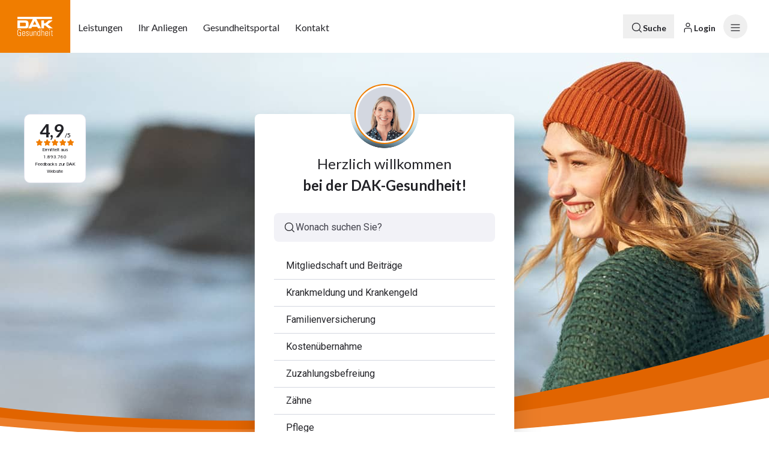

--- FILE ---
content_type: application/javascript; charset=utf-8
request_url: https://www.dak.de/_next/static/chunks/webpack-4403efb808da1a04.js
body_size: 39029
content:
(()=>{"use strict";var e={},c={};function d(a){var f=c[a];if(void 0!==f)return f.exports;var b=c[a]={id:a,loaded:!1,exports:{}},t=!0;try{e[a].call(b.exports,b,b.exports,d),t=!1}finally{t&&delete c[a]}return b.loaded=!0,b.exports}d.m=e,d.amdO={},(()=>{var e=[];d.O=(c,a,f,b)=>{if(a){b=b||0;for(var t=e.length;t>0&&e[t-1][2]>b;t--)e[t]=e[t-1];e[t]=[a,f,b];return}for(var r=1/0,t=0;t<e.length;t++){for(var[a,f,b]=e[t],o=!0,n=0;n<a.length;n++)(!1&b||r>=b)&&Object.keys(d.O).every(e=>d.O[e](a[n]))?a.splice(n--,1):(o=!1,b<r&&(r=b));if(o){e.splice(t--,1);var i=f();void 0!==i&&(c=i)}}return c}})(),d.n=e=>{var c=e&&e.__esModule?()=>e.default:()=>e;return d.d(c,{a:c}),c},(()=>{var e,c=Object.getPrototypeOf?e=>Object.getPrototypeOf(e):e=>e.__proto__;d.t=function(a,f){if(1&f&&(a=this(a)),8&f||"object"==typeof a&&a&&(4&f&&a.__esModule||16&f&&"function"==typeof a.then))return a;var b=Object.create(null);d.r(b);var t={};e=e||[null,c({}),c([]),c(c)];for(var r=2&f&&a;"object"==typeof r&&!~e.indexOf(r);r=c(r))Object.getOwnPropertyNames(r).forEach(e=>t[e]=()=>a[e]);return t.default=()=>a,d.d(b,t),b}})(),d.d=(e,c)=>{for(var a in c)d.o(c,a)&&!d.o(e,a)&&Object.defineProperty(e,a,{enumerable:!0,get:c[a]})},d.f={},d.e=e=>Promise.all(Object.keys(d.f).reduce((c,a)=>(d.f[a](e,c),c),[])),d.u=e=>"static/chunks/"+(({2e3:"e99863e0",26647:"b420f81e",31550:"61707086",42940:"ad697e90"})[e]||e)+"."+({44:"e961c6894e2e26c7",71:"286a533ec9b37624",78:"afea100cefb445eb",148:"079b74c4969f4f23",152:"8223eb20cc5db336",187:"d06dbde5478e0281",199:"67a61b78a5297d2f",208:"e8abf32977aa4484",221:"fb7b5f4959580e87",241:"a0559de397531bf3",267:"5289cf40fd77940a",268:"accb6fcbe1602cd6",287:"dbdf43e586d56628",311:"06d206b992714587",327:"2cc765ef4bbbe9e1",329:"71646f28861f45cb",373:"440ff66950b96092",378:"458d739e1cc44cc9",416:"00496a82732a2e6d",433:"d4cd87ded5de4fe8",451:"315e2fa729a48d33",470:"1e4a7f96785914f3",493:"ba211745f7fb3db2",499:"5b4b0546cfec4f44",505:"ea032959614d188c",530:"dd65fe80e6909cbf",531:"e3562ba21c5e9969",535:"3793df214cf6905e",536:"8f3d2e254b6053d3",563:"4b5da7aa5a2e1c24",589:"d1d6419b6f5b9f35",621:"85d73b837fdc501d",635:"7356412671d102ae",660:"b78a404af36ed7d9",681:"6d0a15756866640c",684:"761ef08eb969ef70",700:"91efd945319053ee",702:"7ee3d33e2868614d",711:"7218157a339956e0",861:"e681daa5ac8f3236",874:"015cae107f2df167",877:"325ef60a7453c172",884:"0e2ffe48c39ef92b",927:"f09bcbdb0a7702da",948:"8d4fb09e4df8423f",970:"f61b702dcc0eebbb",991:"e724add700fe2fec",1028:"bc38c800283cd6da",1086:"89ce6aff1945a77e",1139:"62dbf2a140425ebc",1140:"2bf2ac5ebf52e287",1165:"1efed9fde9d982ee",1171:"c8b94a2bcc3d06b9",1227:"8b23e97116a8ec3d",1303:"587899a24533b68b",1305:"83ce3764f41d75b6",1310:"d381373d5d6d807a",1318:"a5ba1cd076a99280",1328:"5c41d5e2caf2b417",1331:"fc60476430db1a15",1355:"06ee282dc5db19d6",1363:"5b0e9d872456e9ea",1385:"aa999ecef06ad568",1410:"c7a0d6c03c17642e",1442:"38652df02faff069",1469:"61d6c70a6e5db155",1492:"ee5419dba967c398",1494:"0a5822a9e355ef49",1503:"5aa7420c47a4bf34",1527:"c8ddf75eb25d72f6",1560:"25819379f23b28fb",1588:"69f851cb968885ad",1589:"ffbbe9c07d146f23",1596:"aa6dbb575e09e6f8",1615:"4d879ae1c276e232",1648:"ba18bbcba1e49a3b",1704:"7a8713e45c1408b6",1731:"b174a62452ce968b",1765:"8ed1fcad90c0ecaa",1770:"93f87746eec294e2",1795:"e4e9262ae6a3a6ec",1820:"755a6cd41bd35e9e",1877:"b3a837f5ae41454e",1884:"fd3eae3b5998039c",1901:"c9ea53c75c54fb89",1902:"3440282183548f37",1935:"308c4ac6dee04294",1986:"29ae9701098ee4bb",2e3:"a05733626279f80a",2004:"6585f70a55522c3c",2046:"28daad2f3031f682",2053:"75d17ed2c5ca08c3",2054:"84981f3812e503e6",2103:"e6d38e8fd40f7b19",2144:"a29e4166b92c6514",2148:"b44a387c4775987a",2196:"d941e505d56eb720",2230:"4ab602c0818262ae",2256:"dc0daccf7bce5056",2308:"cd6a3fcb8bb5d78a",2343:"f582f6836265b5a3",2369:"88f9bf0c8d9eb056",2447:"cf95567b4d9c06a1",2450:"a893f9cdac60f8c6",2459:"ba449fb0026e7ff7",2461:"e33126351ec88a7e",2498:"e8928a75b9504ac4",2500:"205724dcf60b0c39",2510:"f5cd50d0ce6dfc52",2512:"8db3ed4e7d16ad9e",2528:"3a6b3b7a114de05c",2538:"c510e1aff9aec50e",2542:"d211ef4faba44602",2587:"0459bd0f76e3912e",2624:"a71c955a5a7af8b0",2628:"3238700d6cc5370c",2634:"a5ad9bc76a52bf42",2659:"a65311d179ddb5bd",2722:"10fd47250a1762a8",2745:"e4f78dfd72f00c83",2750:"0a4a52e4baf77528",2751:"133582e8d086d6a4",2771:"7301e4bc2b283600",2796:"f6ac01f5f9f7c683",2876:"ac667ce64ae3467d",2881:"ff695060c3a6331b",2889:"acf35edff97c0b96",2899:"11574911778c3e9c",3007:"373ed011dc7196ee",3053:"a9d15e6b488f5b06",3061:"8e15a41dd66390c0",3081:"d3dad572464116b4",3087:"5aea4e8c17dc1e80",3119:"1a0b52f7f56c17e1",3160:"ca9064397d9f2b48",3161:"b05b47482828c9f3",3165:"68b4356be8120d40",3187:"29e094f629e49185",3208:"c0d838c13adda0fa",3270:"0a6fefdd1036e8c0",3318:"4d83ee3d0de7cf9e",3321:"d18814823d17a6a7",3352:"5a7fce0ce749ad1a",3366:"f1e75efa7ba59140",3381:"84acb188420de2e8",3403:"495d0e81497f8a4c",3408:"76e7216cf333453e",3414:"4a49e6edbb2f9bde",3444:"f47f670cd7d324af",3532:"6c3257240c9a968d",3541:"dafa51af08e3932c",3565:"cbb09b58fdd7fc3e",3608:"180c22e22f3bc6b5",3613:"c2764798b53798d8",3662:"bf2c2b7b5388f687",3690:"7be3740504676e0a",3712:"eb8a90b5ca7f9c02",3736:"ec3f4ae53f586f3c",3747:"8120cd77097bf44d",3785:"05aca3edbfe64154",3787:"69a95856d83d64ee",3814:"d7e36b464d50e762",3870:"ba0b84fd87b32449",3912:"5baf859a88ea81a9",3936:"0cc1fd69d94fdf15",3967:"018f8ada8be59204",3991:"06935164f1c64c88",3999:"517d00af95882df2",4006:"1dd769bee41691bc",4025:"1711c2ad1e9e32b3",4059:"9fae0e4af13d3d9b",4099:"7bb6abcc6b72f1ce",4102:"183755c465bf56b6",4123:"616ff171400fe8b9",4130:"cd23cb0956d88d8b",4190:"ecdcd3d85367e792",4196:"677bf2a0a6d96652",4220:"a7732e691a801483",4272:"a0851544986a9d8e",4306:"8caca342bb5b61bb",4333:"b707de46ab524c5d",4364:"8eae15100b986c5b",4367:"d44c3b06369e0d24",4420:"366a6eb3293272fe",4481:"4f6082c6a4bd1a3d",4509:"6f9e0c911e7d6c42",4568:"de3f095c5a431e2a",4575:"a0dd39f008a86e5a",4616:"7d380a0a455632d7",4620:"07f7b0890a99815c",4639:"ae84e1d0c0daa876",4661:"9120156057bb53fd",4707:"5cc0c22b73370e46",4708:"e85d685d1957f3d1",4732:"a80ed466a6d55782",4736:"4345a25f5bac6dc6",4742:"c66bf81a34a3a76f",4750:"1c93a17bf1539761",4790:"f01d6d93ac3bcd40",4836:"00380a52ea0a8741",4842:"b7b2b8162977871f",4843:"6df0ac63ccc49b6b",4849:"a2004adae7753a53",4853:"d22d7169df98e257",4880:"0cd07af12e3d9a73",4930:"3e0639afbb078ac2",4933:"baeae9fe063b0e01",4942:"cbb651a1feb3a620",4954:"4b7a2498fcd922be",5044:"c909b72dfe8382a1",5118:"620e450f881b375d",5124:"e23a231beb60a116",5160:"e3974e43a4d6dc80",5187:"09bb0bcf0ffda37f",5191:"a778361e4989c9be",5197:"3e6bba36afb83582",5236:"d140f88a6b3d41d5",5243:"c6cf5c41ab383de8",5248:"dbc558f8f7f57540",5250:"2052f4c8ff950899",5265:"e4853e65580c9d96",5315:"2064953a3e90bba2",5328:"eeb9045f46631125",5397:"4d6e0ce802480433",5414:"0adc91b870b5130c",5450:"2b95477b1c88bd9f",5451:"5af69f74cbc00c44",5497:"c19e22c06ba4e0b7",5526:"ec63dfa75783de0b",5537:"00eedade63a18b1e",5598:"2e355dd52fa16e4f",5613:"0d1353863b567170",5630:"010f915782189cbe",5638:"34ba4eb53af053bb",5684:"5ed4faaeccd1f87e",5688:"caea9d75f7a7836f",5708:"00eedf4b597086d1",5739:"550217489a97afc8",5850:"6cd3a812944d63af",5869:"a18db9bda04b733f",5919:"3d99cc6797515151",5933:"a718f3ad713992a2",5952:"02ec341e69d6b5ec",5984:"e3863ef4fc21c233",6002:"929431a0bf00faf5",6003:"4cbe9d3b3cbf3b4d",6023:"332ec649ee97e6c8",6121:"e4704e0ec8e6a7d1",6126:"5ef1127717d0f6fa",6161:"a0377cb42de7f8bc",6177:"deb87a0ec63dec3c",6235:"eb64e04336a0c496",6389:"2a55ffba04df3f3e",6394:"0a254865e65ac7c8",6401:"2592a8a0b9140bb8",6460:"9fa8a050b05fa81d",6471:"7c33b2287ea8c406",6476:"e2c62d82e997caaa",6490:"794078203e1fb193",6491:"5adb41322afa402d",6523:"a227a4d9fbf3f98d",6587:"074ea1554cd05c57",6592:"8459fe41b5a8a0aa",6612:"e4980fecc9a0cd36",6644:"02eb1e178d6d4242",6683:"665a5e4d30044fa7",6695:"05683e80824431d5",6697:"48cd073f466ea59e",6714:"6628efb4556f21d2",6745:"62ff8b52801fc649",6765:"f803a3b3dd517bac",6778:"f7367abd43235e93",6786:"7052f79a48bf93c6",6872:"a9e2ab0866353a5d",6876:"7e99904814082264",6886:"3513636e1f06dc65",6900:"ce868638f040f96d",6938:"425aee2e841c2732",6954:"1303203abb5e6a48",7015:"145a22563f04efea",7046:"87d2992580d522e3",7053:"49d1a339bd89a773",7055:"c734ac4089313b77",7057:"14b5dc251a182e0e",7102:"548d394cf808b9d9",7119:"56391fdcd7baeb04",7163:"63bd7f99080e7837",7209:"eb5ba4d9fdaa63bf",7240:"7d2746a674ed7c90",7301:"180fd3c8cc751b82",7307:"9149a96975a4ba34",7344:"b93a4c13f3c6eda8",7381:"ad4b079fee1f959f",7401:"74949bbcef6ac53e",7435:"9ffdcc580cfc1199",7485:"83ed260e215a12de",7549:"d74db99169c657c4",7571:"5c003c75a2217b1f",7597:"21ce766a8e3e8435",7600:"de99dbcc1b867528",7614:"9402fe8fed08d4e3",7627:"fe105918dc34cd96",7657:"3f2848499dc008e6",7717:"817edb20928d6122",7718:"1b91552ee8eda411",7764:"c2e7116cf64b1c5d",7770:"3b3abd7e17fe6766",7814:"2b37248dc5428397",7836:"a5f9a5589e816f8f",7857:"6b3ddf340d36f670",8001:"1f8bd5dbeff9b6d6",8050:"51e66744ece2fdbc",8051:"0fd4a35857f92968",8152:"ec69605a1c7ecda0",8174:"5cf32ec125c1a480",8212:"985ef369a28e7c2d",8248:"5fef06481ece3b8e",8267:"0de3e0f651f33265",8279:"d262e08bdbac5ab1",8281:"df7df6589948ca8e",8310:"551a9411e08abd87",8354:"78289203945f42bf",8413:"020741ccc92b3b46",8424:"0b233bcede5cf0c0",8438:"d5b40f4722941de9",8444:"aa50a8ea0ba2be54",8463:"6eea4a647aa8a4e1",8466:"659b8c0a909d9bfa",8473:"f3a604d79931494a",8487:"02a67f3e8fc0f4df",8504:"02989e555acd3280",8506:"0b8c802c7f96d6cf",8514:"0e5dca7f5c5ba828",8521:"a4c9f854481274ae",8569:"cb12ae1969c9a402",8576:"2cdcd7060a682197",8618:"c8f57e7890575d2a",8627:"fba4bcd5d202cfee",8638:"0c45a00a691cee25",8649:"f06632c9f272b354",8747:"6e994568ea1be079",8760:"9b0b6a3a9c026531",8788:"22326d8828096959",8816:"67db9e8ebd6bab74",8834:"e72cd46f567f2e02",8875:"f16399a764af9352",8881:"81ff210d92e61692",8917:"6054a933be1b4512",8925:"9e8fb8fa607bbbfa",8961:"69aa1985a25f88b2",9028:"65fefe2b755c2f94",9057:"b25c39720074bbce",9077:"bb0bae3f93b2e256",9094:"d9e6dfef918cc6a4",9194:"5f6491e9fb4b27d1",9245:"d954b08170bdf106",9261:"985f666f51a105ac",9318:"40a2d1976d9c4680",9328:"ba98c811deb4951c",9369:"95ac9c161b1c03b3",9395:"96af927c6c683d84",9409:"9b0a8bfd2c05cb24",9413:"b8dc446b3c0b4a75",9420:"93a68fc96e0d804d",9441:"ef18e407b5a8590d",9443:"2352c8ffe1591b03",9468:"d8b02780e7d6c39c",9541:"585d923e44659028",9548:"9d287333b59b9f10",9551:"564e58ec768e57e5",9566:"e49dea1cc01ef83e",9580:"8707d6188394bb8a",9595:"6b33b2febf700ac6",9651:"80e76256e6dc1040",9681:"686e6f38ba2829dc",9714:"e07dfc3b74dcd0ca",9729:"032c1e73495acc91",9806:"baa86f106f469d47",9834:"6ee4b44980878090",9857:"84a98e8e5d39e7fe",9861:"9aebf67ac64be38b",9906:"8de5b4b572eb647f",9924:"7051f1915807d10c",9946:"88b1a2f36b3e0661",9971:"118b494ea2cccfc6",10040:"3d782b714dc0e4aa",10087:"16d7a5c0a47f7161",10094:"7e5034192d54b502",10103:"4c7955744d95f31b",10177:"284fca21cfa91f1c",10186:"f9aeea7f1a367281",10193:"66fa0b5f1fe125ed",10290:"af13842870a8951b",10343:"bd2e3b978485af15",10382:"fddf7d0dee9e4837",10393:"f36b5a10ba5f6441",10426:"7cbc53a8317f9db9",10434:"4310c8fcf87dbafb",10465:"8a2c1d6570b6d12d",10475:"2813e72dff38029f",10495:"a2c7a02daa9246fd",10530:"21c95e2f4ebe5512",10535:"9f4f8775e4e77d72",10546:"1d46edbd66d309be",10563:"f92a553e4d4b49c2",10566:"871155809ceee140",10689:"a544375de3f273f9",10732:"f366c4704dbb91a2",10767:"fefae3f18528235b",10799:"10c46b639dd120ea",10803:"c876f33f73d91e6f",10822:"c9e9b62d2b90cc37",10863:"81c3c6c29aa272ae",10869:"4429f989497c8a29",10884:"0e583bf460354b61",10897:"6a31b6ab23fed731",10920:"1bfc64eadc44ae2d",10940:"bd1b01753e704f9a",10985:"4a400bf5c2311d4c",11018:"1000e36ec6462852",11024:"3397602480c19c9b",11029:"d714eab0150bcd77",11079:"f5b1b78e09657847",11138:"c90408ad15099695",11155:"247f4d9c7f3151c9",11161:"ac219aab39185262",11234:"7aeac10f67609eaf",11255:"1211bac988cbd5b8",11258:"c8661e837397041d",11271:"4218fedc8b14d0a5",11358:"45876a136747e432",11394:"3055960b7bdefb47",11414:"8da945ce19e6fdf2",11416:"c2b711fc0ab38721",11419:"b72605786294f50c",11434:"9bd9eae4d2cb2a27",11445:"0a43180c3eadb0de",11489:"83d8a843227d809f",11491:"5e37f94a8dad4ab8",11610:"15bc4cd87678a839",11615:"4d42e814456cd280",11637:"8c2df5357ec28198",11642:"84da5230edb2cf1f",11662:"8c83aaa81bb2fac7",11664:"1f065da63cf9b823",11673:"0a62edb8767274e9",11702:"32870d78b9513f2b",11720:"232296f6db1885fa",11801:"3e020bb4c48b943e",11804:"323e01b86916cd45",11820:"9d452a164bbbaca5",11847:"e7cabb5372f6eb7d",11866:"19875fbf0d18d73d",11872:"65767161c5146efc",11898:"d6b8ab7e8ef481c2",11905:"9c91ab1825e265b6",11924:"fa85a47c06b808b0",12019:"eb5d38a9018a65ff",12038:"c2fdd18c40dce501",12041:"2b7e4abb5fe19189",12088:"2c4f30c7bf886333",12101:"e0e4c29e3bbae151",12113:"8e3968556db2c7c3",12127:"7b45d51e3bbe206e",12134:"8752ad02ef826024",12156:"03f12569d92aacc6",12188:"0d9eb3060a3c189a",12274:"e2e0003c2aca0cd0",12302:"3a35a99989dd952a",12320:"d97f5a8181364381",12367:"5a6332c0cc8b4651",12384:"48039c8d70a3bbd7",12385:"23db74ce82d981a4",12402:"51c401a8804e88a1",12406:"8710ab75a30d7687",12412:"f9923e76a8531864",12426:"393adaedb4315679",12428:"cbf9fdefbfabf9bd",12436:"b6fb524f889d7fee",12449:"4820d53125c39420",12459:"9d50dfecb2d44b07",12473:"c614ac017046fc69",12543:"634b77cd811658ba",12567:"168691b829fc86a8",12568:"4e48c9c51d012f1f",12598:"1f6e54c9388162c6",12612:"2efb605cd2b319cd",12637:"488271a12d934471",12644:"de10a99f8c2b9d9b",12688:"6d7ba9cfee70281b",12700:"1a585b759d77c45f",12718:"480822904465b442",12725:"3bfbd243bb04d94f",12743:"427c1eac9e99ef0a",12779:"eab8113d6d27ca91",12788:"dfdbf42b19555368",12802:"22abc74f700203ee",12811:"d12baefeb8a42b40",12831:"4d9f67435d1489f9",12834:"c9fe55c97b100798",12839:"72018455b3439f4a",12845:"a97ddeede235a6f2",12870:"90d5d26d1a5a5466",12889:"28af5d85c608cb7d",12898:"eaabb703643a1cad",12919:"5975447be1c8f917",12930:"4b05f1549a56d4d1",12935:"d116dc8564e3c5e0",12989:"6afdbb4c3279cc9b",13006:"3cbd8911621c218d",13040:"2a2194d199940f0d",13115:"187a77478a00e589",13169:"8df106858c603e8e",13273:"9204a6c6c28734c6",13275:"fc4cb4e6be88d38e",13276:"c881524be75ef0b5",13279:"4711b84efa747d23",13296:"d82fe82b83c4c5d5",13315:"30ffcdf2301ac79e",13345:"817fc95c2d8996c4",13346:"0e584a31b61442d8",13378:"42cb841b9484b853",13389:"39f6dc92050927ea",13401:"85bc16080c768ed5",13434:"a23b15ef0966c815",13461:"7d5ed20b49e8cbb4",13466:"293c33828ae746fe",13475:"3c7e9927550f275f",13558:"6e524284723a0c1a",13571:"9221fdfe95c61baa",13576:"59edb1a577c5092f",13638:"c57bd69b7fbfb599",13655:"34525be5a9c69ebf",13785:"bf10d0fda2965ef7",13789:"2635ea11676069bf",13890:"68f8cc8c54d11d20",13911:"6f2fc6c78822a772",13918:"1d7b7f6716f07d2e",13959:"da7d0f211b438dc1",13973:"07a2813ac63e05d0",13980:"cf47fe97b6b5423c",13988:"22c5385f2924a8ca",14004:"30865a0e539ad105",14098:"fa04a22d2b457cd6",14137:"13e5e7f3ae288b24",14161:"9b6f67d3c233626f",14172:"e988e56f4a397e98",14189:"52e37f1bb779d5fd",14254:"5a14c06fda0f8ca7",14270:"f72d6d753171051d",14273:"45ebb0f667858827",14274:"674be388d22ace51",14332:"23af8f2228985df4",14336:"5f986761e20c4bdb",14342:"33a13658421e1f80",14378:"2ebcaeff475b0c1f",14388:"12b27fdac8bfb79b",14439:"d893d2e52e346606",14441:"b7c18c2f3635f667",14522:"b9e184a18492d12f",14526:"4517981c7aa46185",14545:"f6a8a385504d165f",14552:"7ebba847d23625c8",14592:"1f04bd6dd531ac63",14599:"537ba8f612baf184",14611:"f9f20e34e3fdffac",14650:"553db85ecdc338ee",14745:"9de59eec099d71c1",14786:"1e69b44973c4dfa2",14796:"8f2087a2b276d1c7",14811:"fa311e32e147b69c",14836:"52a5068de0e94576",14887:"ef0add436ef61de5",14888:"6c556b19d55f1513",14943:"4f947e8481c00c2c",14949:"69ead1d4778bbe84",14952:"2d3999333760a7b2",14975:"181d6f90cee8ac80",14981:"2e0115d16e9cbbf3",14989:"65642f178dfa66c2",15008:"a37e26468ec1b373",15014:"d920dfa0d160f1ff",15021:"e4e61a8a7513f619",15057:"950fef68b7030531",15149:"b3622f964e19054e",15154:"598429388a9012d6",15181:"4556989eeff5bfbc",15199:"50f6ad1540e95603",15257:"3c691cedcc830ad2",15271:"49804fe9bce0b4e1",15290:"e363238cb144780f",15302:"e368a54443f3ff71",15325:"4003b0de5f9eeeb8",15348:"ee990b94b7ea268d",15429:"01619dcfeaacecdc",15430:"5a0774cde81b8693",15483:"0eb2a62026fbb90b",15503:"65d3d8bc4813b1a7",15563:"af911853e6ca6e24",15603:"075d90420d80b13c",15607:"1207fb9ac78838c5",15648:"1a89382c1bd8ca2e",15657:"23bf428df42ce4e8",15720:"0a8de15ba5d9ca61",15743:"05ccaf2c817417a4",15788:"49c3254bf9bab6cc",15819:"a2ad2073aea0287a",15821:"2111b7f7d3fa91af",15831:"77d293109fa31c37",15850:"d59d166bcb0c05c7",15865:"18e83b854263437e",15871:"b7f0f07859f83c14",15880:"3bdf69052ee49793",15929:"ba5657cd62f8ed61",15967:"26ae0f110be24c85",15980:"faa52d65dacff32e",16029:"28a13ec90b6cc936",16043:"c62ac2bfda4da99b",16082:"0f9d5fa69046f15a",16091:"c99b18bfd906c08c",16131:"dfeaabdd71c2dba0",16139:"92b0a4a957d5b451",16153:"fab3e75b387bc6a7",16155:"4d2a8cd82eebe7c2",16169:"1a2460525a124988",16271:"e82448fdc725f681",16291:"eae9a49f227c51e8",16301:"f70fc83923b82c23",16328:"a60d79df4bcc8947",16337:"caea732b684f092b",16373:"581939a4b1d6bdc4",16411:"570358cce7a3dadd",16429:"b18fb4a085fd3d26",16455:"72c35150cffe96b8",16463:"897f9e21516f34f9",16468:"deb21e2e23c162ee",16480:"a7915bb73cb02acd",16489:"ea97b04a205aa57c",16514:"e88cb078e68dba6b",16534:"351812e8c8036307",16541:"22d85e49c4aaeef2",16595:"eb8a23741171be55",16618:"0dd6e8272333c2c8",16627:"eacc361821ffc54c",16635:"3db9f01f2b41e11b",16702:"b8531480c5f5d3d3",16739:"d2e2704401cf35ba",16771:"5a6dff5aea20a1b3",16796:"211fd1afedb61f00",16821:"fb3e46785436256b",16842:"5f15ddd55701af48",16879:"cf20da1c5c3a5f9d",16925:"9067e54b57e986f9",16953:"204e049cf3dca5fa",16993:"84ef39c7bb78d9c8",17018:"c1d7dd868dafe9d0",17061:"3fbcdac3dc5e91d7",17094:"1a5ee79aff4e2f7d",17107:"a1c7520b1f492719",17114:"234da1426172b429",17143:"c35613ae9ebf5570",17154:"202db0e7cd11d938",17171:"624695f072fd835c",17181:"46cea2036b7d517f",17196:"3310ab921b018ed3",17197:"5c073fc05f1767a0",17199:"21eebcd79dd8c34a",17233:"bb001667fd84020c",17250:"7d496b327e7fb891",17271:"f72f5f444a2155f0",17337:"0b5b7cd0d4c7b732",17343:"c4388c343d61b147",17354:"68a674a3752c1c85",17400:"85afbd7415f88fdb",17450:"41d9528c1a10e473",17537:"b21e72e15959008d",17543:"5c873356dc445fa0",17586:"e095211f57b9bd0c",17589:"d97fffd17a3456aa",17626:"cf34a25f6b7bd9d5",17641:"d9a8fe4ad143c4da",17644:"a1914ba1ea58f855",17673:"6cbd7dba03765738",17674:"2b876762b3df9304",17702:"3cb3a394367a06de",17794:"3c0387eb9e8071f8",17859:"d8305e6dbab4aa5c",17921:"18b3bfa4f6b35951",17925:"45ee9baa77f9874c",17948:"edce4a0dff8d566f",17994:"ddbd02d59d85a53c",18006:"fda60281bc6f1e63",18075:"4e6f8230692cb8d5",18095:"817936c32136a54f",18122:"e1c3ec8de536f0f4",18136:"d36ebfec72570cc8",18165:"dea757add1a59ba2",18170:"39ef0ef24386f59f",18189:"48f8d7cff9e5955c",18204:"66820239d6c8e423",18233:"a8a68f11daa05273",18282:"7d8b7eec8d6025c5",18294:"512f00ab2723022b",18307:"e285550f17c31e0d",18329:"1cd8871db24ca857",18473:"dc89088f7f3af43d",18491:"6567136ce78eacd1",18526:"8875b0c72aa62d05",18530:"c180e8586ff913d7",18559:"7aec98080187248e",18661:"911e221afa848a75",18684:"ec4a721c2a633206",18691:"94a3abaac8c352e1",18707:"3aed3f19896f5336",18725:"0d3efc63a4929d76",18741:"67dae891e8546e99",18746:"f4e09b31649eb085",18835:"2f745d13d778b4b9",18904:"74045c095ca15d50",18914:"81ca78fad621aa36",18926:"d317392047b59f47",19002:"020dd99fdbad6682",19006:"d3553045d5ff381e",19009:"e9ed97877443cfdf",19027:"b1d74cfd3805e675",19035:"9093d6806d0a6dc0",19042:"8e3b0ff4251d3093",19089:"21d796fc8a2e91ab",19149:"c2a87e66171319a8",19173:"62061d985212cca4",19179:"02758d08c493696e",19190:"e512ccc2d9baf033",19229:"d7814cfa90b3ea89",19267:"eefe5757a09ef79e",19359:"31a9491fdbf48a7c",19383:"7a880f2af49c795a",19402:"72ea4365b2b0f8c1",19488:"5401bbc592c3209f",19492:"ab6693f97647a48b",19555:"64ce33b5e33bc793",19631:"7976511d89df5bef",19725:"32c1611473de0268",19750:"3193583650eec26c",19757:"4c16257c713aad9b",19775:"5146841a5a51fc88",19788:"283e4e5127f29582",19800:"292f70c79e9c11d1",19806:"303cefca082ab100",19824:"49d41f8d95506d73",19829:"b91972581c0481f5",19836:"c726b31b25d9a5aa",19863:"8a27e84e312c0ca8",19934:"7c7bf59dea183308",19947:"2eb8b80830f4e2dd",19973:"56cc4a683ad0c28c",20122:"0135a428879950bf",20151:"0725db97428dda2c",20185:"3b0ebd999ce9b1bc",20192:"d4e2a0bcbb8a825d",20198:"c655a4bb23e533a4",20201:"46900b56034d8624",20238:"37fe8793ab86a87d",20256:"e9a0e1c45d11ce09",20329:"954072d172a8bf59",20395:"8f197808ec221232",20406:"867510471225e11f",20411:"084be7602ddd60f8",20450:"162c270463dc088b",20452:"1a056fcc1a567f44",20496:"938ab60ccb024ceb",20557:"146b875e9f2a44aa",20570:"1a15ecbc7559cebb",20641:"53fc95c86640c3ea",20652:"8b5354782ab6b431",20791:"390eadb51eb78dd4",20792:"c7f3e5aa3bb286b6",20807:"d28bea3723ca5f24",20944:"38e0cec69bdbab41",20987:"94984cc6cb4d9623",21006:"984ef7bffd44b888",21125:"54466e8d2ece1429",21129:"5e915e2b72a86e0f",21158:"d6a8fbe2831fd58a",21174:"4cbc1795627ceb66",21220:"c9c07df410d1a011",21239:"c8594ed7694f395f",21317:"20dc58960e430945",21324:"11412a771e9f8ab1",21344:"3b10d44e1c7ceafa",21347:"f00a24002999c7a7",21430:"976f5ad07ee4973e",21446:"d982e29e17c741ba",21483:"eeb09323a330c5a3",21593:"c6f417c2b07c6f0d",21600:"0b252561ab4e6fd4",21629:"9dc4e8701562578b",21631:"a48450ea74cc584c",21635:"5b17e8ca7738ab0f",21665:"d161decf21b37288",21670:"fb0da7a49a871073",21675:"8013d77269622820",21686:"2263f5cd67b2bb41",21712:"0fe190217f4bacf4",21808:"1a152e0a4e773867",21811:"185532a988c6ec44",21816:"11ae5ce0cbc48472",21817:"a35313f73df05fbd",21864:"12ae3889992bb33b",21889:"7bbe666ffb8c1fe1",21891:"8ba0b6022582180b",21919:"304e9797e5d8a315",21935:"7ed07f79f81a1e13",21954:"81f69c7d68d69f5c",22018:"3f56f1a2f00a17a2",22019:"4e320049a9bedc2a",22064:"ae912fea9534cac4",22096:"6e999c62fe555dd8",22108:"fe3514cad389c91f",22148:"60dbcba153a6712c",22183:"aa2432ec2069b431",22195:"ae63448d5bdce619",22287:"d91f5ee596cc93b7",22303:"1f2b73fb5de088a5",22310:"a1bcb24b4245509e",22351:"2c8676063f09ae28",22366:"5bab08b759a92532",22367:"18ed37b2e6ec3609",22386:"e515827d70482a6f",22394:"2d54fddbdf03115f",22398:"17248a11fd5f14b1",22412:"810b363425127e3a",22436:"142c1b34a964050c",22437:"fbdd08c457292371",22466:"7cffed9e44279565",22483:"578b07eadcb0f441",22553:"3dccc90365435161",22581:"5f64e5f0338d89ec",22586:"4802ab6dc650978d",22609:"b99fbb2f05edf8d7",22617:"d3b2e471021cb64b",22622:"b78c82e04e854b54",22689:"10991df9455e94a2",22700:"c7a7438f7ed9915a",22741:"a4c4903ffa54e246",22745:"1a4bc39a34804de5",22752:"0fb678efa18c24d9",22758:"826ea1d9538b2edb",22795:"e53e57dc6a371b98",22824:"7344521959cdc0a4",22839:"401c2c6c1ff42018",22855:"de7ea7599fedf6ec",22894:"e17b71230e5b9185",22935:"c185d59bc4d0fb27",22984:"c9a1efd703bb8cdd",22994:"ec41b6b875642cc8",23041:"19bdf0ef053f59aa",23103:"2dc874d2bdb9ebf4",23154:"0c67f516578dc961",23171:"254861e588f458a5",23175:"7064c715a8713aed",23195:"af51a9b6b3543e12",23217:"2ce4a2eda04d342e",23222:"27c84f7de2333d02",23228:"92551be6e95bf75c",23238:"5e8ae15cbe838442",23241:"bf60830d8de63494",23244:"fcc038e86a4e1431",23267:"33483190e0651ae9",23269:"3b1fc31c884e9774",23294:"205061d7b556e1e8",23308:"7d8e772622cb5d16",23362:"07ce0982007f9234",23409:"7c148f34cf63ff30",23413:"cb8accc38bc901f9",23453:"e1556e11b7a8103b",23456:"e604625f0f3cc83f",23535:"dfda4117e5556e62",23550:"418a58b06ce0555e",23598:"b930bb17f4852de5",23602:"1172e85dc2217635",23679:"185ca1ddc51a5fb4",23707:"5ca6f09aa8257e1b",23744:"08e475cf00e8a5bf",23755:"57cbeca2a877bb27",23819:"da52afec765340cc",23820:"9d00d27f8f35b584",23824:"09f6da334fbf4e13",23830:"1e42b90df90d450f",23853:"8d3cfa82d0e88180",23855:"b9e3dfee2cc43dc7",23877:"d5811c623aae0d5e",23888:"ac902e43c7f58ba6",23908:"5ad4396d7570e1b4",23911:"7db1dff1829a3cad",23960:"3b6faadfe55e039a",23991:"730f1136a2fa9ccf",23993:"db8c3a34a95e1f4f",24067:"136b80a65ccae39e",24081:"62b65115c0c607cd",24111:"280d416c106ba5ea",24121:"6841b72cf69ce929",24176:"fc7c75dec90a45af",24178:"cf7823af1a9e4b0f",24185:"e9a2b365f17c743d",24203:"6f6d4c8545b24c8d",24219:"1676302f1427c488",24272:"ed2610173d812fba",24309:"dbe4de545e6edc0b",24316:"2394b353f27b2668",24318:"57666e6614cd32b3",24323:"c3f459d1ea81a8e7",24328:"114a362ad7d2ce59",24357:"68df479d738e72c3",24394:"d8d4f7abd8d81ed0",24449:"1fedbc464f1f8ca4",24466:"525e3736811b7c57",24475:"48657358bcffb006",24481:"ded61c83b80327af",24507:"5a24dc94476f032e",24520:"30c940c5282c6b52",24531:"14813103204995de",24576:"1c44ca43ca2c20dc",24595:"bf50512466ab9979",24604:"d1c8936e5f8e2f44",24621:"0b79a08ad475cf4d",24631:"3ce1d75bffa396ae",24651:"cfa9ccbae3139c80",24686:"a104cb2ae14b1021",24738:"0bfc15cf0fb7c0c9",24743:"3e7f035e2a3c88d4",24775:"ef3b0f3ccb19fa7e",24803:"2ff3e387ad3df01b",24883:"3d39305baa4e138a",24903:"50d0abd4b6eb2ecf",24922:"4b4a8a00f795497e",24940:"e221a39002b42570",24942:"0d7041609fa02d58",24946:"d8e41784ef0697d2",24951:"4db1509cd51ebf4e",24985:"be279acc7d93c096",24992:"6bce68fb57429642",25048:"65282cba8b76d251",25055:"cce901c0ca067b42",25095:"182b7a8f36021e48",25134:"9c142aea47cb8200",25174:"b14b5cf67f108f71",25187:"bf9a9285aa9df4f6",25203:"f649fd2d64eb33d5",25217:"add60cc570b1dfe0",25227:"69540793f90f7bfd",25242:"f6073bfb775a8cb6",25255:"5633ff6a9e3bc359",25279:"390be8fff0ecd563",25345:"cbe8b87f4f7b4a30",25352:"fa008259c75dd47b",25391:"cf8c5847efe244f6",25441:"b7c175358a96ff9a",25490:"f7122e79331def1f",25500:"7d646a87254e2290",25520:"b36d4d28bcc26567",25531:"770e6609c26ba7c2",25541:"409949057ec082b2",25551:"d296c8c698dd0632",25572:"ef5ddd68d966cd8f",25690:"7691b4132f60c44c",25715:"d386c32882b07327",25727:"9e607f664189870b",25731:"c335ac648f15c5fb",25759:"e96a44034d84d838",25810:"761738ddc6219261",25816:"994a0655c84c83c1",25819:"92eecb392268c099",25820:"9e7650b2579204c6",25869:"8768194c136a43ea",25871:"13555689dad3d83e",25877:"d82a0b1a3cee863d",25883:"ef9a4cd722f7f7a8",25904:"439612b1e73cb5ed",25909:"2be0a71bb327e9c6",25935:"37542bbf0faf1975",25945:"f72f5c53de3c723d",25955:"4307e3d33925714c",25981:"40777355981164c1",25994:"f0533574a78355c0",26003:"1c3ab4010b4a5423",26017:"6ace904b0ae04e58",26019:"2781d89e7d5a281c",26047:"3747ce0d00fc11c8",26055:"375038b435b2e508",26064:"4cd78df3028a8a9f",26090:"cbfedf6d96165b28",26091:"8a341e6b24fb198a",26110:"d374e96c8c391841",26128:"cee0ffd57e7f7611",26140:"897f0b06f5561bbf",26220:"89effc8d887aa668",26224:"89b121fd5361c7e6",26235:"588d7f710a4a6a6a",26330:"0da010f9d5f48e7c",26411:"ccb9277f8f05f059",26415:"e0e59bd2de1f6672",26574:"4bd1399c4aab9b37",26614:"067325e093d854b9",26640:"1052a7405fa02db6",26647:"2ad77a80d1b9b1a5",26819:"ca4402c03338c4e9",26836:"f5c7e08e2c0990ca",26874:"fdb162f07897ef76",26929:"0f925f33a94c3683",26930:"774c55bdaaee6f3c",27e3:"f8e2d13eb6d28bf1",27010:"3b970840dee0a877",27032:"2df261a0762bef07",27214:"588eb8fe44a85f65",27245:"a2a476cdb27e4ca9",27313:"687995da40424ad1",27324:"1b0d64c5e16a2a64",27362:"d30326815d4487d0",27381:"0eb9b841478e2acd",27418:"3ec542514f9f7c28",27421:"0effb6d39a170535",27489:"0b112942bad7619b",27490:"512f7f9da25a6296",27533:"0b7fc1e5a40c341b",27544:"8a76d45645073fc4",27558:"ec294eaeed40a5df",27568:"23fa52747d1b8160",27608:"91355938368cf98e",27625:"496b5a90f9700984",27661:"7f6384feb63538b7",27715:"d69317ea0c0b985b",27742:"d988823fd9cf5420",27751:"9d00e7ff8f99817f",27764:"d683c7be5763d47a",27773:"ab7a780c3820d3ff",27888:"5455b822eccec682",27896:"f18b53f53fb381dd",27988:"7235b029f3917b6d",28009:"eab3d202f7d24987",28055:"8533cf91de7755bc",28069:"1a7fb3517782542b",28072:"3fff3e25e89d482d",28094:"b5ee8d85404285e7",28104:"7be2f892719df4ae",28128:"18894d672d771bf9",28155:"d33ecca686065f09",28193:"326ed31790a6ab6d",28197:"63273b4a58ead6a2",28228:"069a09380ce8371b",28252:"d5102436ae89fed1",28258:"f94f8ae9f922f24d",28265:"5551156b21e7af8d",28294:"dbb0d20b73ab70fe",28381:"4419a2cfea4b3edf",28438:"610719880fde3c9c",28505:"98a6d5abb5009898",28510:"f9ceba8598fa9211",28534:"43ce0840ccfa032d",28664:"15dbb0d2f2c24a67",28672:"9cd32547dafeb0ac",28709:"a33be79e883562e4",28729:"7601df0e2a48cb2a",28740:"229ced1c54c7d58f",28746:"cfee73cddb05f3b0",28785:"7eff33f918eb69ac",28800:"233812000e838afa",28814:"74d8f0b5dd0e4390",28819:"79250d3b2d7261ed",28820:"5abc40bc1edd2c3c",28832:"0fc6044523217cac",28835:"c556c81623ae37f2",28899:"178e023e97345c1a",28921:"7c95f9fce5927833",28958:"a805d2ce8c03a242",28978:"955b92d089ed0402",29004:"f3ab75e13958bcb5",29008:"67a3c65055fea2a1",29009:"7c96ee4ffd417ad4",29036:"ae3ed655672016b5",29085:"88ea4b23a9bb61b4",29094:"ccb2838b58077e62",29110:"4a1bcb6212b6950d",29114:"4fb2e2f49a3a01e2",29231:"8fcc4986344ee538",29241:"1f61195b4f7d7bb0",29251:"7ea04c23301b771e",29254:"f3bfc95913b259f4",29286:"dccce48b19b60913",29354:"2bbe2ce211eb3d02",29355:"41fc4d2d4d8e56b6",29356:"f9fc945388900bb0",29381:"7de1c32a78ad23d4",29396:"ae5c465e1e85c73c",29403:"46a49b5ba16b67e9",29411:"181d5e8c5a624d93",29434:"69e3ba85ad9047e8",29447:"578dd8504d2a8629",29472:"7d52a835f8647438",29501:"91a29520a5e1878e",29504:"45b7392bc23c9a7b",29511:"672e0766e07bb51a",29527:"33afd803a88d50ea",29624:"8c3277f29b53929c",29658:"3102ee40d1bedf82",29669:"eb291401ed42140b",29699:"3223060d06d2c207",29705:"2a91e4228e676d00",29773:"af9f65aac853a5b9",29801:"bf383bc5fcaa2a19",29824:"a685aafe542e0c38",29877:"e468b25b213b9bb5",29896:"e124d9c98d12622d",29898:"c6c1023b607367c8",29899:"2b3475f5f1fa208d",29909:"9c5bf77b43270fc1",29966:"66ccbab7c876d7ec",29981:"12f2daa5acfe4ba4",30039:"74eea996853c63b6",30047:"9e271371cbe62745",30048:"a5fe09a4da10152e",30082:"677e96d22862285f",30089:"4868abcd7c825325",30097:"fa10ca4c23ff62db",30123:"e614262f7a42da38",30175:"34a162b0728d0d51",30183:"6e322da032ce256f",30200:"c0c1e444ce389184",30226:"83e1d0f0bd66a888",30243:"755842bb58294592",30273:"62842a4a0c83bee7",30293:"629a3bd557dc4221",30309:"dac8ba7e4240ebb2",30348:"391ec90d334de3e6",30351:"04273ecfa8edb848",30383:"0748971535794909",30387:"02b88ef55553fdca",30390:"f737c72c1e62540e",30404:"7732f57067a7ed4e",30413:"6b4977b51b192223",30444:"f2985141641ecbcf",30448:"00d0274f6573ddac",30454:"d229215ff07eed5e",30473:"888b1c77ec959f6c",30477:"28140c66fc6cf352",30491:"838bfc7bc07d6dad",30493:"6ad1eb5945dc144a",30547:"b1038b2633bd7a59",30599:"fa86c00729d0bcf8",30600:"25edf0c9ee8d8859",30662:"40b28fd511b41df9",30673:"6f703e63137ecc4a",30720:"9abf5a0a4f244331",30732:"31f25132f590df6d",30745:"e79d1518cca3b41a",30754:"834f6cab63187bc1",30779:"37b5497dd093114b",30800:"41c611f3f1a5a667",30903:"8570de1456ddc451",30904:"f099c6dc2031733e",30945:"b1e2840784ed1e6b",31001:"098229517fc1a082",31007:"edfc5f3a49e6a595",31020:"4174d91899ae9f01",31051:"b57f5bfdcb83f56f",31056:"4a3caf48668326b2",31065:"01d548bcbdc2117a",31066:"bc275e85ef09b9ee",31073:"9b98d7edb16ae3bb",31105:"21583481bc7f9a64",31127:"e192c7ee0a7d76ee",31145:"80cd8648be2e61e9",31156:"c5f1b30ccd9a154d",31240:"934be0ff971e7e1a",31284:"c0d520c9fcea49d7",31298:"1ccac33dff036878",31332:"626ae21f703902d1",31333:"3c9dd7a29c872b55",31339:"2a967356397ad2b4",31371:"d268845674df8d07",31375:"f5d365b3ddaef053",31392:"aa5269fdbcf47e27",31442:"6ab3cc720ad90b86",31452:"31a3752341b53f1c",31462:"e37dd462368546db",31526:"32aa6165c1e882f2",31550:"78eb78f6dd228296",31576:"2b1bb16dbd36a2f4",31592:"a9b05cc755897345",31625:"8c233857294429d1",31702:"11e954a61b8039f3",31716:"4cec2b01c3f7108b",31738:"558ac46043d0e1c1",31751:"a71e97321de909bb",31763:"d8716b56ca8428dd",31764:"09ab3771c16282df",31779:"8db0fd95211e9432",31786:"ef80175deb58e194",31796:"0e838ec41746a4b6",31817:"9bdd72a8ce838538",31867:"7f606f941aa06f8e",31879:"9b760db1158ee05b",31905:"b643fabcb7ddf9d6",31931:"ff7cc1072fea1833",31933:"c2dbe59d53dee123",31935:"b59ec2afb06fc529",31939:"909326a424416d60",31942:"9c0c9e77530a8181",31955:"b0ac74bb13932384",31977:"a78c697d85666763",31998:"a1d40d234e205b8d",31999:"ea47bbdc912f49fe",32023:"2c7d209b7752b0e2",32038:"63cce39714a00667",32102:"72f11b418ab5a0b1",32139:"b4fea1162194e96e",32149:"bd8911810cdaf17a",32159:"cd351696aa3bd867",32210:"1a84464f27fdf803",32226:"57566a57b41c21f9",32241:"7c5213d66e55d7e9",32247:"da56de874b8a2059",32334:"e6bff923bf536c5c",32364:"ac22313042e3d062",32382:"65f47fd5a4070f2e",32385:"9b52b11975195b3f",32406:"f1bd8a9d585543d0",32417:"df89457bf24e34e0",32451:"346beeefa678d8c8",32453:"4908bf71995e021b",32458:"29661486daa683d5",32464:"59379bade48f9860",32490:"68f38533a3fc2953",32548:"03db5cfd260f604f",32550:"fa47dce351f9e793",32731:"7768a03d4595a3a4",32732:"142ec775f495ce82",32773:"83db4d4f25c8790c",32812:"80dcb26ad3f94c2e",32836:"d7a37af8b6dd9f20",32838:"d9edbe74dfcf05fd",32851:"752785b310d4bd0f",32909:"bb664fab46898fa6",32928:"6eeabac5c8977546",32936:"d2796532275b4b88",32973:"4abd1dfdc4849a82",32984:"4327c0f1ba29e227",33029:"bed1097cc9254294",33033:"ac7c553412521e85",33053:"fe13510584e03974",33067:"7ed57b44e6049068",33075:"dc8010db7c766412",33098:"0d152f455eca5f7e",33144:"648b8e1474a91fed",33157:"fbbc1f57a5b223d8",33180:"2c3f0d9c569deeea",33183:"e7c7cadc2969a63b",33202:"4d4637519bd4ff51",33204:"6034df0e0eba5b84",33265:"c4157decfc8b0feb",33285:"ae44da31883f0d5b",33360:"cd7afa6a8b5f134f",33361:"cb2025479fe58771",33444:"6957757d54e1903f",33477:"5594d74b4509ee8d",33489:"b4224d21f6a4295a",33521:"9eb37ea01cafa0c0",33530:"e80da961487073fe",33535:"5adde0258e1af06d",33541:"8764339b4a75acd1",33558:"d2d644684fa012c1",33563:"4b048ce18251d40d",33564:"e5cc2a7f34585d4b",33667:"06cc0319df30294f",33710:"4a01532d7687c115",33736:"eb6308b162870623",33790:"6577eb9fb60704e2",33804:"276b1feb18f47a5c",33835:"f8548045c10ab740",33841:"166418d23a9b9eec",33886:"69e68ba5e8c0a0f2",33887:"ec8a33900d1dfbc0",33921:"f8677536dcbfc0e1",33949:"bc8d05d129dab7b2",34033:"926fd41f755a5ff9",34046:"04542d41c139b61b",34054:"211b5f43410a6218",34059:"6fda000084081263",34060:"2d9f25018e0241b6",34168:"49b0e4b99c7df57f",34169:"a86de1b9ad47664f",34173:"f7efec5787dffddf",34194:"24ea1a1c250b9173",34339:"10147d3b7ffe96fb",34368:"58b33afa15a0aaee",34448:"e0d93054d1be2b42",34478:"888ecc882addfb91",34485:"64519613c6d3d593",34530:"077bcaf97722f258",34542:"8344ca372316845b",34547:"6055284bec8674f6",34607:"ea8670e226180598",34619:"4494f5683edc3112",34656:"2060cf3c76ca3023",34660:"eda5a98d33c85f17",34663:"d87fc7a5a5fc13fc",34771:"ce1be94b67afd28b",34805:"cab0e006704e6ba4",34809:"717fc525da5fe349",34854:"8552bf80dabcc281",34862:"9b9500d678103d63",34886:"76b6ef9aea74a38f",34909:"1a31eedc468b3b6e",34929:"424af78ab0acc29e",34937:"095842272bbb3ebe",34981:"149ea0ddb1249238",35041:"153d71fc8e2be65f",35053:"443a9a5684c5bc52",35094:"9785aab70fa35bbd",35123:"04e6c0daa0a18fc1",35135:"860bbbc1c7060809",35139:"ed19ce447d35e025",35202:"4ac85c801970c6ab",35229:"9c24a3b29a2cb99e",35337:"821b9bcda643415f",35365:"3a62140f6b748d8e",35381:"e6d749d5c2aaa65f",35382:"e32f8aa715562257",35496:"f3e7833ddf27cfc2",35516:"b10d1af2f7bcd6b7",35526:"d27c76e4ecba3243",35537:"5de293d26bcf74c0",35569:"b2c0151f51c59d66",35590:"18d462562ad17ae8",35777:"2eb40d6224c3f37d",35779:"bdb005c7d98bea5c",35800:"cb1cca66288b6ed9",35829:"41fbb6ef7f886ee5",35898:"8657baef393ef2be",35942:"e05d43e36dbdca85",35943:"097636bdd0ec949f",36023:"9971f860c3807a35",36043:"1d76eb83f50172f2",36103:"38c0b813d7ec3662",36139:"b23645a6c02ce9f0",36142:"5c6f26f47605f5cd",36155:"4a6e82360c849dc0",36219:"2f0c4d81ca77f845",36227:"4e5efc1f5b760d9d",36250:"47d389d3e0cf95ed",36255:"777911a9be0ae89d",36257:"21f40c5df7460afc",36258:"e4ed2d0e8f08559e",36280:"c702174dbbc69e02",36292:"e1b7101be925ba0d",36296:"ae37e64fd96d9505",36327:"aa2941991d3b432d",36337:"87a7bf94b80b8b5f",36416:"36f2975aa75caa72",36426:"96436c341ec4cd19",36507:"0ad1b13d225c240d",36539:"963d9edb8fe34c5e",36551:"96978cac7c5522ba",36570:"29ed75ccd25fe30f",36603:"c22bbf8381b252d7",36648:"157aed1a53a65deb",36683:"78e05ec743aa6b3b",36705:"8845679fe0ed0763",36723:"df60aece6851e006",36767:"2c00e65fd437e3a1",36842:"8632267f2ae0c68e",36877:"ec163bc36ed4ae14",36936:"593b91869dee597c",37e3:"ff16730ded414d5b",37005:"efa03e1501f2d282",37077:"054894ee57fb38fb",37094:"3469ddb152b149f2",37157:"7148f6df04140cd0",37180:"6e5ba1768fe4d51a",37226:"2441cf94c8a34445",37229:"759c2be5f0e186ec",37236:"0857a8cc545aa2d5",37260:"8007dc9866b02f1d",37278:"bc8b6ca198c5f019",37323:"2c2a88814d95a842",37365:"f8b813cc1883b082",37416:"8cd1bd1530221864",37435:"2dd6216dcca2b8ed",37488:"30a7cc60bd2542f4",37532:"e9233d7dd03d8b98",37573:"c475b733e20634f0",37585:"fc01e0aff2095daa",37627:"a2cd57aad1f48ec9",37736:"b4d8e771bc7467b6",37741:"3edb64efd51e5b79",37747:"064b0dc2a6b657ea",37785:"5c455ed54439ab0a",37813:"10cfb2d62a02a07b",37833:"eb64cbf7a4e4fe7a",37889:"999a6b5ff70edc6c",37922:"8ad0e3713df5a849",37938:"596d4d45859cae75",37967:"1c78b65e705f9c05",37968:"8c7fd553752afa89",37988:"33c8b5adcd126625",38011:"00fea8a45cbd5ba2",38037:"7973042a89010b9a",38057:"83c1ff492d428147",38142:"e47ca9e5e83fe5f8",38183:"cb833cc141aba862",38190:"6b1eb3d448114b7b",38210:"7a0046113697bafe",38211:"564a157231a4457f",38225:"2e751020f552ee3b",38233:"9475a7efdab91c90",38278:"e2b3cac02894bcda",38287:"78e0c14743c94de5",38357:"a30624a8addefd84",38383:"88dbcbe5a8cd8ff0",38433:"3917e0239c128987",38438:"c27ebc3f53d1973c",38445:"89cc9a6968fdb3d8",38518:"247c546f9a0da49b",38539:"059b95d61baac878",38551:"b122f7aeb9275540",38567:"5fc98cf01d324020",38598:"6ecd052ce68085fa",38601:"6db00e456a2333d2",38606:"832fc9098b41d2d0",38641:"69dee13354ec9be6",38715:"05d559c332b5d94b",38731:"e57b1e783b1e66cd",38735:"a74dc3e9fdb7cc71",38749:"961f4c04896df1de",38755:"76f806cdf8585538",38767:"e8800f3f921b34d6",38803:"e20f93d7fc090ad4",38804:"c262aa4c41f524a0",38822:"aed900f496a21cdd",38840:"eca38c7d0e5b96db",38898:"68fb9fb9b5fbf346",38906:"ff8b32e75ec0af0a",38923:"8500e7463954f897",38947:"f359f1b4e898e308",38973:"13485ea43a292c3f",39026:"5668f58f329183f7",39053:"8522dca7797cf4ea",39074:"295fead48386e984",39083:"04303ad469ca9f04",39120:"4e89c6197d448fc2",39123:"a2403fd16e42b6fb",39140:"3397ae99e67f87a1",39142:"7ab70b253faf3172",39245:"90c84bb25e204d43",39288:"6e7f33b5509ff9c9",39351:"0e6ded5cbc193d45",39444:"035b461a5ce68c39",39451:"0c925970f6e1b3ff",39453:"7810e330cd47d904",39532:"dc73be7d3a0a2341",39558:"0bc23082bb64b9fa",39570:"415c712c3234d7e9",39583:"466fa15fe9926cbf",39626:"cc05f2387bc5d840",39656:"c5e142032a4a477d",39663:"0b6907d6a78ba9f1",39667:"09d154415e77bd1f",39671:"b7f8f0881757568b",39683:"d8f62193737ad10d",39685:"a7f431ded6e0892e",39696:"55d687d0401da4d7",39704:"6583489831408d8c",39733:"c343902b4899e264",39735:"4f3f6eaa6a1ed60e",39770:"79be66fff3d36548",39772:"d7a2e6998437424a",39867:"d11968cf591b9cba",39900:"d0b1ed37ed98a1f5",39923:"66b29b63a8bdb169",39958:"3c6b40074261b0d2",39994:"f087e8224290ab85",40047:"267f6b8106ffe5bd",40050:"6c8c4bc3ce94cbcc",40082:"a21b3d562b4ca42c",40105:"329a4a97701e31f0",40130:"3ea2c04388e04c83",40238:"0c5b7de8b81f0bb9",40301:"a2236f462fd7335a",40370:"1126e6f39dd40f64",40380:"528afae5d8542d2d",40432:"bf2f340c4bd7479a",40438:"a26585523d4031fe",40457:"f064fdde88a74ede",40464:"e6d892a955186a49",40467:"e92b617701bdf327",40490:"d60bb188d1e93960",40495:"64836c221390397c",40499:"852985e8e28b94c7",40526:"74f6e895a8427f45",40545:"c61ef64023b9e2ce",40548:"9b2bb8bd00359758",40557:"cc5e6cd3ec5fee7b",40577:"2af3fcf739e409bf",40620:"d6dee1afae422807",40636:"ad0908ad5bb83ad2",40653:"c7ed66053984ba2d",40684:"72944f03f39364b3",40688:"ed338df9bc6f4146",40699:"02fd3355fc572b67",40707:"c6c07d1550bbf554",40709:"20ab8b9c9f34f1ca",40720:"be1e0b3c2dc56b19",40732:"bd0d8d5bfe18e080",40764:"2606cb89bb08ae87",40787:"f75dff85f505adbe",40807:"f2d31ad033a77454",40831:"e21c0297ab01d2c3",40834:"4a400041e7026c4d",40874:"66f89aad997da34f",40898:"88611f56481b7146",40915:"43a37b3e6951f674",40984:"739a9a73b10dc8c4",41008:"5b61b2b7cccacaa3",41014:"d4d80e8ca76bf681",41040:"76ec56d74f1fe3ab",41111:"41b2426e76c02a52",41135:"8c4a1e8333b84509",41142:"75d537453bc41864",41147:"9ba581c174964ab4",41207:"4f5bcf0895112b32",41344:"6d71eb950ea8d37e",41481:"533015dc16c71230",41547:"50b36874a932effd",41603:"01397b7bd1d70309",41611:"2b2c6eda493137eb",41615:"ea61aa6be09b4fc0",41628:"2a773eb44604e27f",41713:"d0d4c448d8f533f1",41722:"8d7d21627d1fb0f2",41756:"ad2a5ffc1d7f1816",41767:"c7f4931fe74bbe5b",41807:"7141678e0953e507",41814:"ac9c277730fb2020",41893:"3a61f1c268d3c0aa",41899:"7a433d69c93e3b43",41912:"dc5285be864434d3",41942:"a2dd2569912e8c15",41981:"8f1c330b14553c5d",41990:"d4068f451b0ca8f5",42011:"b3f6f20038789052",42023:"2e59528c92ef6152",42036:"f2db3fa94be1ff03",42039:"3caf8673cafbd1a2",42076:"9e2d860003deb101",42091:"32817aab2dc311a4",42092:"49d21eeeca1587f1",42105:"8cb2ac786fee57a7",42124:"7e52f4cd4e2bbeb1",42127:"6a307814fb48160e",42157:"34a63f72715dff07",42161:"32e485e668b882c0",42168:"886452d457e3ab63",42170:"8240b6c96fba67ed",42177:"f5a2fe4038793cb4",42218:"722cd6f8cd523599",42236:"7a744c102aad893d",42244:"33e0f19c4cba149c",42273:"dfb1fff8934a275c",42280:"f85d0ac702c4917e",42300:"3854001d338bf77b",42354:"f43bfdecb0964b43",42356:"5bde074243e3789b",42457:"cb49dee08a0dfc57",42478:"8a09d6562a616513",42498:"48da2174ed3fc38f",42503:"322aa25c8e450177",42524:"be8fbefe63d6cef4",42532:"d82703685faa6e59",42575:"0de3859ecba4b69e",42614:"b6bdc1c93d844fdd",42628:"fc7b3b56eac33d91",42645:"52eaf867b52eb7f8",42658:"630337a177c498d4",42672:"9f80a2020b033dd3",42692:"07d7d73b71ad4468",42744:"6176086914fe108b",42797:"deee1d1e85a357ad",42816:"5cdd40a034babd8f",42847:"0c97a0e5fc601736",42859:"95573943e4d7f746",42872:"c75bbfcc176271be",42886:"f5629338640f0681",42887:"f6c974a0a1015e78",42925:"f63cbd7c6330f79d",42940:"9042e60fa68b2af2",42942:"2aab1b8d741b1cb0",42959:"dbcf5d8ceb824625",42999:"a86820e62387e4ef",43028:"88e17eef90b00125",43061:"fe7a5456dbc2601c",43081:"0e503403300ef4ec",43103:"95fbb15bcb014984",43162:"3cef451ba657f60f",43188:"a3d1ee559bdd64ff",43205:"b82d14df3e15340f",43238:"f82e8dd06a4c342b",43250:"aaf44b6c056059b2",43274:"73db0a408d608be5",43290:"78c2f85679d06f2d",43306:"6582fe4594a33d22",43320:"9d482f0f7f41bbe5",43327:"77cea9ab4533073c",43339:"62bcec7cc986a074",43346:"68b0a755ab04275b",43363:"85e56217e12f5c02",43369:"7d992c9c4aaef2e7",43393:"c0690b31c37fe041",43404:"ab228b27b6d4090a",43423:"835aaa7f5d8e7af7",43463:"4bb3c13fc9dd6186",43491:"c5d1d9c124bc3480",43496:"23434624b5474e59",43499:"4d4a34cbbfe7d84f",43597:"38289e67a61d35d0",43647:"986f7e1a00775319",43665:"b2fdbce4eccefd17",43765:"b8e30ff116061c65",43792:"cc1c682bf418d601",43793:"360af820515708d9",43805:"ee38ecdb18f516be",43823:"629ba434cc81340e",43827:"015b1b9f4aae84f6",43884:"6dcc4e5c2290a09f",43892:"4d3d262ff8b0bb9a",43939:"167cb594133505a5",43980:"579720c282eccc66",43993:"854ee870cdb65e7b",44019:"600b0d1a809afa2d",44033:"039e8f7a9958161d",44046:"7c4c1c068f649a5e",44056:"52c906301062b627",44103:"65f6f31de00604de",44119:"34b8ddbc95d99e37",44142:"0bd943754203f70d",44144:"b6bec0d6dfc39e49",44145:"5f39e5d8cabeceb2",44163:"1ebefeb7b5f3115b",44183:"850fe279c0e3bf12",44198:"dd3b09a93c5114be",44246:"3cb5980214d3111e",44247:"a5b309a69e4429ad",44255:"620c136c558671f6",44257:"179c9b728cef30e3",44268:"32cfbd3111078a07",44279:"5ea797a5d437ce1c",44312:"9929d2380e3aeb12",44327:"2902ef11acf589cf",44412:"63124342248710b2",44483:"5c2b49344e45ff9d",44538:"ea77d82df0d773a6",44560:"262db82de3918318",44569:"4d534b1d66b54e07",44586:"55c7f0733d24de93",44695:"73c16d7ba0024cb1",44701:"c61c4c6922860b9b",44786:"cea0525031604d3c",44788:"2fd251317990f059",44792:"ef9c10733e13e682",44818:"74fe35120653dab8",44856:"1f7ce326657d9013",44881:"f8bc1e52a05250da",44882:"98f51f9e629136e9",44884:"8c8a56c4c0fd6a11",44996:"4befba37663a7b3e",45021:"087381fafc9b7c10",45035:"8152f3e70614989a",45134:"e03195386859a91d",45143:"88f5758f0679d238",45151:"c112e9d616eedcfe",45160:"a27a6fba7d229b12",45162:"491bf06d2d083661",45174:"8d6a8ff8ba965ba9",45179:"3af21d6a1b5c9fda",45200:"8ea7b4fd167e09b4",45206:"8ac114646d7f5d35",45297:"4b0036fc7b3445e7",45305:"06d9f78b0f0e9686",45403:"c93a233c0ca8427b",45413:"cc1cd2638a9f77fc",45418:"1243e33a415e8d75",45431:"2f4141528a171468",45494:"b63eee655c19b5b0",45550:"accc1a7fcb6c68fb",45651:"f440c62ba4611e16",45684:"7462d6d8221a9849",45686:"619a7546ce6b73a0",45712:"9b743da46b6609d5",45736:"187730f3e4e3b9c8",45784:"609aa4d0f4615664",45791:"0372f87940a92364",45834:"c2af70aa3fc7e354",45849:"4761213979b9cf50",45870:"4e0aa8250d0cf872",45876:"9fc629ab903d1ceb",45877:"b3cfcfce4b7806e0",45908:"6016d59088529444",46020:"7d2bf697adb99073",46079:"9e0b729a4beed0ba",46141:"8430137a28cc5204",46152:"44070f9275154d80",46160:"9033890a6890462c",46172:"936348aa0aea9060",46198:"9af04d0930515613",46268:"b79d7b1fd0153e6f",46285:"a8cc6a1c4b8cdcdd",46287:"5d6f8b8ef3857d3e",46291:"a128096e71794a52",46315:"210e3004387517f8",46367:"c0bcbe9c1b203a40",46371:"bab48454f174def2",46434:"f86df50560da19b7",46453:"f8b14614a53b2f18",46462:"0cb242e246519a5e",46463:"513f1b3411c72bed",46486:"36e04d36b0fcaad8",46489:"0281df9ea3f74636",46496:"74516ea9d3fdc402",46503:"11747d25eaf708b4",46515:"6380d47397891bab",46536:"c3fe3127dbe45437",46563:"c08f48e73c4751e9",46579:"6ec918a5c9de8a49",46588:"413510f4393bbf76",46614:"e05deeab4799ea14",46652:"ef6a0eea2d17aebd",46653:"374db075ef8cd428",46681:"b0a40a9f4510a3f7",46696:"4b71d24b570cb769",46742:"1920147a0fdea9c6",46746:"96d6ef7e33a2d002",46824:"18aaac929795b3b0",46844:"74b6de0476978808",46847:"5876188b76045a3c",46920:"7e6b4e1c938c387c",46922:"6b0ed87f6a6bb087",46928:"3ba78be643dac5ed",46947:"70df9c221c480cb4",46967:"e3b8dc2a18b08ef1",47002:"d799581711c9ed23",47060:"90b64573b869575d",47074:"4f476469ae0758bd",47104:"66a15d996cb390af",47137:"d4e27b84ad982198",47180:"9c740369669e5062",47264:"e593921cdd39a518",47339:"a9761192d05fc797",47360:"e94fa66a8af9fd60",47392:"337917486669d428",47451:"52aa75bd5e9dddcd",47459:"38afb82afa978b74",47471:"06591f5a1ef8ec4f",47490:"5c3ad6c135d5c820",47510:"c458c384bf1358ff",47580:"4c204d77c6a6c995",47642:"11f592225588be38",47644:"b15088c4be43b303",47647:"38f3abcfca573e44",47649:"511037ba6da900e3",47703:"99f8a516c4d09277",47732:"aeb80ab56438763c",47741:"2e1ccf27e2e053bb",47742:"cb73e2f6a6df985c",47843:"18d69b54f14fd849",47876:"73d9564bd97003a1",47907:"a9c8be8e8c0673c1",47935:"9b9c0efb7c52628c",48001:"b59bc55de429791f",48019:"e5464c7929f3c206",48080:"364eb15d7f97d8d7",48154:"77ae26adb0c788b3",48167:"a125407900734ceb",48175:"590e2f887582c956",48176:"2adfd90dc6bae7b4",48183:"4f6b0e3dc70b27fb",48188:"249b8a63dad7e4a1",48193:"e09f4c90c98b02cc",48198:"44edcd4369980a6b",48208:"66d6f3f64fe020ae",48225:"883b9dd1186e4051",48238:"3df932ccb4815a43",48271:"66908f6340c4bc08",48301:"ddca8ab884cebf97",48308:"2170f86e48e56b61",48327:"d65e9dc310a0f508",48329:"66db2a5c8c37b741",48330:"7260dec4de5d23dd",48342:"4d36f859c81e26dd",48355:"4d9d49429583fdb5",48475:"45eed42f828e9caf",48511:"9a4f4ed0d2813474",48514:"5054a0e16cbc4ba9",48535:"38402b5a1d54c406",48536:"09b6b7c99e07ca50",48537:"22c4cf13691ad106",48549:"a213c82c678a7478",48610:"0c530b789a7c7268",48636:"53feeb43f7068f2e",48753:"65f2c246f238340c",48784:"94cc02fa508e933f",48848:"38209b31380d3304",48857:"f8f56479e93d577d",48877:"8bd3579b7912bbf3",48910:"5ce16c2646bc13b1",48918:"5e832d7318971914",48931:"da03de636b790d8c",48939:"6ca533ada0e49432",48941:"c8dbea3a052adb95",48962:"baf138597e847815",49026:"305cfbd822bd6854",49100:"3aec3aed27da71e3",49123:"44542ac06aaf4db9",49143:"fd41ea8d880656db",49153:"5972df558c87304a",49179:"47f2353a0906e098",49221:"d8fc7e5eecbaef86",49242:"89acc13a22eeb74e",49253:"095137650b142ba5",49282:"28dc6dd46e0fcdf4",49299:"f4e30ed4ae66db78",49387:"5dcfcd1003d4588e",49416:"66aaf6bdfeeeac04",49423:"3825b53c053b385e",49447:"d5b0342a94f477cc",49636:"c655200e8fc149ff",49669:"55a4e19474618653",49734:"7afc2fcf5483a969",49748:"add6ce1f7f747381",49840:"6ee9d6c4dd2894f0",49842:"7951b57975eb43a1",49970:"f218e01b3ef91a31",50046:"013b47efd54e6cd6",50049:"9a731bb0f6b7b4b8",50055:"21083a7f5c975c4d",50085:"50198e98ddb9c5ee",50108:"cdc816aae35ede23",50138:"2d55208d43969572",50139:"e801164c19d8ebbe",50191:"08718503c96e7802",50225:"046d573016e38bbf",50312:"ecb08e0c36edeb15",50321:"535a9a568dac945e",50360:"ecf7270985c6ca17",50382:"d1a956b2a8d6a2c5",50397:"42dedf418de0a13b",50404:"91c5a3ce48d9df54",50419:"89a4d217c8b36377",50453:"3e0e4db6c1ddab9c",50487:"9f20b843f3a01cbb",50499:"11af20c38ee585d5",50505:"db24053c2cdd5f1e",50522:"0ee7b8c8648ecf9b",50525:"da3cc31bbde04322",50556:"421024cbc29d9b28",50563:"c1d1981b96a9cca6",50603:"d66405c2c5f21541",50605:"6f48fccc18ddac02",50645:"3759085b404bc6f6",50670:"20d3c16da6df3da1",50697:"cbcf4553f27e2cba",50721:"3933dac9e2371602",50773:"3401a82d52de907d",50782:"764777ddf4f339f6",50831:"7eb80c4f42b9c614",50860:"f710dbee11d8aa7d",50861:"2e386c1b71f5f931",50877:"fe073846e55ad5e8",50896:"c313f953e09e9fd7",50907:"2df212985bfb96a6",50936:"b9f1cd938b4e1106",50977:"f13d88db6d05c500",51003:"1d6549e1d4357d9b",51022:"49c2e07dd8e85d2a",51034:"fd424e6f389b5371",51051:"9d35d9d17be7dd28",51068:"6376f0f3af0158a7",51111:"29c974ee9c0bcbb1",51133:"51893f33938e5de9",51214:"b42361f8d0307f0c",51267:"6dc83c894c3a3da9",51276:"555409639bac28c7",51277:"b0789343d5d0709c",51281:"d29cacc7b89ed426",51323:"324f2ba1e9aaf94e",51351:"525b4eddafc0e471",51378:"029686551f9368be",51392:"09015d498ad46aa5",51409:"96c6b877c1b62804",51445:"888378e20a77bbc4",51587:"ac3f595ff0b78b0c",51589:"dae383554d7056db",51596:"803de150d35a5088",51622:"d1474347265e87c3",51650:"160c27fd911f55db",51706:"d8439b22ff8d9abe",51738:"018c46e72cff42c1",51746:"1264e19f8b2a3760",51753:"e2247eef1abf2d08",51754:"8a0e6f752945ad4b",51778:"307d74cace51c61c",51814:"3107b7614290dd3f",51820:"edae7d25239139ec",51832:"e95951916c9f4faf",51870:"0b864d0adebc3987",51873:"49d2e84f601c0ed6",51877:"c66080db918a2e80",51907:"d9a9fc04dbd115dd",51955:"e00185e77c7aeaf2",52009:"ddf1051ac8332727",52066:"0858a8ad6e6b4ec5",52097:"ac4c938fef2a5011",52216:"6788e4b7691fd812",52222:"3ae3f9d650bd7354",52229:"d5c2a54e41ece21a",52232:"787602b43a3935ec",52303:"62e6822bc121aacb",52350:"b3163fa86e4dd267",52353:"c32cedbcc297fab9",52357:"a1de3558977a33d8",52361:"7c66b0eeeca5afa7",52370:"c82480066ed9a558",52378:"731b2b4fb7f1d96f",52389:"a16d015c564dd4a3",52437:"a3e3b2ca8192c1e4",52459:"3907149e85dda51c",52494:"3fe49182792a6046",52504:"5b3efda59a65b6ad",52520:"95795a4f62a7fdc0",52591:"9950145c112aa46f",52621:"5b116b0570f5b96d",52639:"7fe3f92bafbc2998",52645:"134d5c9f38d12c91",52651:"b432d16fdd9ea003",52674:"7b1a0dc66e4d644d",52728:"979a0512d56879db",52731:"d1242646e6e045e2",52766:"70435fec31629baa",52796:"1182ded998c9a93b",52798:"52f57020d96c564f",52850:"6fc2f733dff7a3d3",52865:"74ff84551930d656",52952:"eb237d674f351647",52976:"eb0f89a10a957b78",52999:"b055de0d490bfa68",53031:"62bf19b51dd0dd3b",53049:"662dab2e59ccdc8c",53059:"970fd788c0be50b8",53135:"51be9713d2f67257",53171:"be915b79027db2b7",53179:"cbbabe39bf871fc6",53192:"d01a77f26236f7ef",53241:"9c70706ccd21455b",53274:"c49a4154dfe0bd47",53282:"aa323aec15c8a131",53310:"3af03a2c16ff0c7b",53328:"c52860e23b09a351",53333:"b1c88a5e2634f7c4",53469:"fd055dd37e66d866",53500:"84b1260d1917d5ad",53514:"5ce9c4fd9bae0f08",53657:"30b22142a58130c3",53675:"880af4319c3b4282",53695:"33bb29f555cd0c69",53718:"57be5beab2e945c8",53781:"bed5a53e2158d590",53861:"13bd93dd34870f60",53883:"d56269e15223cf62",53900:"93307871a65460ba",53958:"0a35af51f8a83977",53986:"04f17b18d11da484",53990:"4b94fe434a71829c",54045:"8fec81383837821b",54102:"ad26fbbe18c7c88c",54120:"9d680864e67fb2a9",54182:"d75ffd43ec74ce7c",54185:"36bb864d75e22b94",54192:"b9bb0275e761280f",54196:"e9d369fa499cbf7a",54203:"eb13d5c06a13f645",54211:"1d8b141360640d94",54239:"127e6a60442c4e31",54257:"c35af1e51541c158",54288:"340eecb4287e0469",54328:"65542878bbf0cea8",54336:"62865918ba7d64fa",54344:"463bbe02e42fa8c7",54380:"ebb2a9052fa56482",54457:"e94e005f1706a1a9",54461:"feb393e05f7bbdc8",54487:"9a949e86c25407b0",54490:"4d22f6ac7857114c",54500:"6f4b3940fd1ca859",54535:"2f2ad3f406816466",54537:"5a88141fdf6828ed",54539:"c7d96a7a0b4e9808",54542:"3f3b6e87703b20b9",54593:"e133c53501a8ca85",54637:"51ae8cf8f9f1f85b",54649:"c6f5a76f41d9083c",54692:"d50b0631ad705a72",54704:"28988c88062ab0d0",54732:"ad2a7d65afd32a57",54751:"f54b11dd0c031506",54794:"3635125e4a34976d",54798:"6d7eb529891d3ca2",54833:"325b585af929132d",54981:"9ab7a48a72b757a3",55011:"ea76fa48041265d0",55055:"862adc2ae8e1213d",55103:"874355b718c69e4d",55117:"20788624327cd2aa",55147:"24fb5426bcb3f25c",55169:"121410a45ffc4707",55220:"b7ef19f7f1dd4b27",55248:"0e0bea9e72d5c007",55288:"9e35fe67648755ba",55299:"0889cad5baf6d47e",55430:"ea5ce45c438dbac0",55431:"c3965fd468276ad4",55465:"fc2b0f58befa5764",55481:"3b889cbda7d80e17",55485:"bec4ba6c32ee299c",55495:"04d970399d0c00b1",55507:"4e86259fec11bd25",55553:"8636a858c6ad7b77",55554:"081a085e03b1f9ad",55587:"6e73a305bb380f6c",55606:"910dbb86634b2b53",55627:"264e1d5849b4ced7",55629:"9c48929674277b2e",55634:"51bdb1d1337ad2ef",55643:"88f980e137bad1c9",55646:"e119acdf7b8af987",55673:"a6bfd98b626cdd92",55715:"c0ee8b5527b69bbc",55735:"d35cebbc98da95c3",55763:"8d766197c90b090f",55780:"d700ad24a9cfa485",55815:"63563dac20d20757",55845:"8155aebb0f476fb0",55851:"18c961829c91161f",55886:"78046bf036571226",55890:"8b1080de4aaa9d11",55922:"3ee1bae69a4612c4",55923:"b21a2606e881fa0b",55954:"0567d2f0c603b366",55970:"f7dbe5b58d689b04",56029:"276519a23c4fe42b",56086:"de85c1631de1070c",56111:"77d17bef2ee400e1",56114:"64eae75d63c58d4a",56195:"db184976cbfdbff7",56236:"4b53a803e13afabd",56303:"aa332264f1eaa484",56374:"8141b5d6ae545f83",56384:"2e08853ed4300757",56387:"ca1735f4ec981109",56426:"435f943f33ae2172",56474:"0dc628306faf54f8",56497:"ccaf6e367734ef42",56564:"13d798d136b605a0",56651:"305e255da510c7e8",56675:"62e6dec82ce22772",56678:"11072bfc038d6075",56691:"819a730218117ca3",56710:"8f89634c6b7d7032",56765:"63230832e2b004fb",56784:"f7ae0b59819d2fda",56788:"aedcc3b9b59a97fe",56794:"559ac3739aa13ef1",56799:"f3be35009d41bcd6",56858:"c388ce1ff90378d3",56913:"d0c17d0ac7dd8993",56963:"fe10f5afecb2ed06",57e3:"0959a8e2cb606d54",57001:"3383d208447ea795",57039:"9e8de1857deb9ad7",57067:"55260c64d73cabd5",57075:"de93fa54c4ec99cd",57094:"19fe2fe96323b94d",57110:"cf91e3a36e9c746f",57148:"41ea81365de58358",57176:"005e7bdc2e1686c4",57192:"814ffcebf696da09",57207:"b6660ea9fa29e9e2",57222:"946831602f7f17a9",57238:"561d53a53defc6b1",57279:"d6b736c049281097",57280:"776502f185861f97",57326:"c0e61cc2b4fc7151",57369:"d2a29c90f53d212d",57425:"066de7cc452220b8",57448:"090eeba4032a8e00",57459:"0b868c374b357771",57464:"6c5eda55b93f22a0",57469:"a8037079b396fc02",57525:"87109b2185b36d44",57581:"5bbc63f0b5716dd5",57599:"63845737407cee80",57601:"ee5ceea5dcf7c110",57617:"3f6b3ddb911c4168",57646:"90e4bfda09f0219f",57708:"9aa3557b12230f54",57724:"98e99dae0616b7ac",57730:"59dd561aa6b2ce30",57741:"cffdfa28347edb48",57743:"122179ef94452c1b",57753:"06bc3f341ee51666",57806:"9962d4199747738b",57813:"1ace684a50773369",57820:"89249098a86b7cef",57840:"41b5a4adb7c8a3c3",57858:"db0c7c1126da1ba1",57904:"bd56e2ebbecb0491",57919:"d87a8a1d5be699a8",57922:"bc4e0c7e4e719010",57933:"0dd76b019a2d90d0",57939:"4fd58c424302e9cd",57948:"1292c14cce24a8c6",57979:"6f76369c4d09e420",58030:"be9eac9634556528",58052:"b78be1a2ba60f74b",58095:"480364e9cf051ea4",58108:"38018b6321c5a5c2",58110:"9762d26e78c02ea9",58112:"09950cb2e4492cd7",58159:"126627e8c8732001",58164:"5a6cc5c5ac93f1e1",58180:"5aba821033bbe453",58185:"f465a580eab686a3",58233:"065a5c7f691eb916",58258:"fe3016120cd1e8d0",58292:"76d21c0d08e1f6ed",58358:"dada91f18874249c",58418:"ba800210233f6e1f",58421:"64446ada491f64a1",58467:"3e211e907573af67",58493:"8d5d65a1a2d10365",58495:"5f76b0848334d66f",58509:"9c5cb60b4a0603d5",58511:"7b10b73da3992f90",58512:"efeffad6de3966b4",58575:"f1163e6c4ec4f1d4",58580:"e90ef752936e771b",58601:"50b16053e23644a0",58745:"85caec5fd7e5a288",58748:"bcd75d8abbafd293",58784:"039d4710afbc307e",58786:"7cf96b6549a87aaf",58801:"bc270a12d41095d7",58837:"0e08929e679a7d2c",58857:"9ea0cb92f14e72c6",58884:"ae5f0c4a50baf73e",58889:"cf8c7f33bd629f90",58891:"c8370bc9699b2768",58895:"77772b9889dd8065",58955:"27796941a02bbc46",58961:"666f610a90c8570d",59050:"a90a12cd332d38bb",59084:"bde73496816eb44f",59085:"e11e10ae941b728e",59127:"af3b1cfb262af531",59130:"de8dd90231755edf",59141:"b63f9afc90923c99",59204:"f078e13048c93c38",59246:"f0dfe5fafa7c3a6d",59310:"bb49ab3bb1a3ec77",59377:"ad64db21e9ae6dd9",59379:"f376bb4aaf961add",59392:"5e4f94c9ca2782a2",59471:"788857ad0a876c84",59475:"256ccd3a1f957d48",59484:"3d02bcd89999c8a6",59491:"4d405d883e8680e9",59493:"0233cc76a640f594",59499:"50ca615670a55138",59503:"5a3bfa2cf72f7b0f",59538:"4d71e784a02ddd5c",59546:"7ac6b97d9a51fac9",59558:"02c43666731ff9dd",59607:"416f2d432b02a878",59623:"39d307d4ed5a0c2e",59670:"04d01fafcbced3e0",59755:"eb4bfcffb54c3b98",59809:"cf97791903b5a862",59816:"7a268d3f16972be8",59843:"139125931508d8f9",59850:"37550b9163eaa69f",59876:"0e49bba1d6ecca1d",60004:"c8b0eb6188ad0f6c",60036:"29335f63ae1f4c0b",60045:"3e8397c6297298eb",60078:"0d35bcdd8d498f1b",60083:"6ebcc71ea4bd2092",60124:"1e0548607b2eacc5",60163:"9715118abe66c68a",60198:"d201cf8817163789",60250:"4b97a12d27edd71d",60308:"ac8c011edeae7a4c",60318:"d502f6260c1d22e5",60359:"bc63bdd48b127618",60400:"b43fa30501400c5f",60440:"470f5cd883c0c085",60450:"3a25152c4e7ab4fc",60472:"68f3a27774240251",60477:"566dc07fd9977f01",60541:"08590f1cc3d8efdc",60545:"04c976ff244379ab",60552:"d084434ce2bbdaf1",60581:"55394e8cc3fd76be",60627:"fa764f348a15b69a",60654:"6be71b11d34b0a95",60667:"d7be5fb58521cbd4",60676:"72b308e26a998eff",60771:"b8cc319c15dd332e",60790:"40b6adef5fd603bc",60819:"037aec356e837903",60830:"0e675010903d9eeb",60867:"5efcf4fd030a0579",60869:"262febdf5811cf49",60876:"2ffd53e92afa9238",60878:"7f3ee2337762c358",60909:"81f407247145a889",60920:"82973d0526b60d00",60930:"a3843739b6b1312d",60948:"0ea58220f379bf09",60980:"28a06b4bab8d67d1",61008:"9434b81fecdbb1a3",61022:"9c40017a3c9d92b2",61029:"cc8a8dfa98be98ff",61037:"aa220bced5b79715",61057:"f3ab3f0590c21c56",61074:"cc21e4b6ed101a50",61101:"d9ad5658784cfe49",61103:"5b3862e14570cebc",61145:"9551d4258e417ec4",61162:"c5348b7b83bf6d97",61204:"c5c2546db53e62a4",61230:"c7cc64ea12686508",61231:"135ae5627dc5cbd6",61254:"d9141e45936c1b12",61287:"412055a3f891f1a7",61303:"cd58ccccee12e5d4",61311:"619249dc01b735d4",61312:"584197594473750c",61314:"e0f048e89490f264",61328:"4874e9ec0b817eb0",61337:"6c00e0b83bc8d958",61340:"f2bdaa0a3fc9343b",61344:"26002c2d78e2f72b",61358:"23fc62b7001a456b",61370:"84ba721446c6cadb",61399:"4e3ef91f75bc0404",61429:"423baff712e84fb6",61455:"02c5fb59c9f0c5e1",61456:"7e3fc4f8723c61fb",61457:"7a28a3ec6add0161",61460:"ca277282297b91f6",61474:"442b7ad2411d3c3d",61538:"91f6a3a8ed37db68",61585:"0ce6bc1ad3db9b70",61588:"d006208e48415fab",61609:"70d8bbd2876c0890",61617:"fc4562ef00a6b65e",61626:"5e623b2f2f0a1d4e",61658:"d9072aa3daf444e1",61676:"de34200e51df3d66",61680:"05d2eb4095329c66",61714:"cf957039eca98958",61717:"5c91249c009bbdb4",61720:"71eb735b1808c1bb",61735:"d44c5c12cce74c0a",61744:"673a7e85e8413d58",61767:"6673fc7a31a2c927",61781:"3fcbb4c9f09522f8",61852:"1072fb5df5b60a01",61866:"989df7f2745fad5a",61908:"e2b6723be29d9aab",61911:"635057c4b7fca0a1",61919:"9b98c6372b12a2dc",61962:"efd2db6d91edf85d",61978:"1867f41599b48d9a",62007:"0b59048447c480af",62015:"38406aca4252d60f",62023:"cb19850dbc74c731",62048:"5adbe49661661cd4",62071:"db2017421c07fdde",62099:"d9493a9aa51fdd36",62103:"a0d4abca77b8cbbc",62128:"3e3deb32f170848b",62131:"6366c4997ef4beda",62145:"902e408259920cc5",62171:"76052d1df460f967",62206:"68ccdbd4a446336b",62207:"b2020dfe8a83f60e",62229:"5000d7505b848f84",62242:"5bc5c4860f4bafa1",62274:"b52cff8ea0b34408",62292:"e12da3e0d4bc33fa",62308:"5a0a401809fabac6",62311:"04d3fa4da789ae04",62377:"29349518bd7346a8",62396:"c04d6a3d633d3080",62446:"ec3290f0cc2b1dc7",62537:"83d581b253ed67a9",62541:"f35122451a31456d",62544:"0210de854a512c6e",62547:"ab15d6c098de74fd",62564:"db1e70d1e3040174",62571:"709e78480f2cc26f",62580:"47301f873e53ac54",62587:"21bec2daff5021a6",62612:"9f567b90d9c3cefb",62622:"88c96e4e62543116",62637:"cba8fa6bdecc07b5",62651:"017b30d3b0f8514e",62697:"d74eb6de3758c5d3",62708:"aad9f7e6821b4fd6",62739:"ad5cdefc5d18845c",62790:"62efd333ba418d3b",62804:"5b6dc6cf3ad42779",62814:"7f3fd737ee988d20",62837:"7b01834321497446",62854:"99eb93689c5c4d36",62874:"95aa0a588365f9bb",62928:"7a9e0589de29517e",62954:"8464a63394051347",62969:"99fbbc9b985782a8",62970:"4729958949ffe67f",63024:"d703572659bae569",63069:"a233a00311271c0a",63092:"40c53f429eddc077",63097:"6a15e8297aa08cfe",63132:"44f9ac59b4786234",63153:"febe7200c3b9876c",63221:"b528e367a66751c5",63253:"80130225915bc7cb",63258:"1f697af60ff7fda8",63265:"2b790fdf742b6267",63305:"59eb37a3a44fb6eb",63318:"8975a062135f6a4e",63406:"18420b905bf4679d",63412:"9ae1743cc8881ea4",63438:"e745f167f15a57da",63488:"845a8f7902b596bd",63491:"20d9c0513d4e6939",63539:"37a020ac802caedc",63575:"ac5cc8ca4eee4d77",63587:"58de9d14265cef33",63619:"10ec17be6c8921bd",63662:"489b1a9e6822f30a",63666:"1c61a68f08edfe14",63707:"83f6ecb602dcbcb3",63708:"a24b5eac1042f72d",63809:"137eebd567fda71d",63847:"ef788f86153d6d7b",63857:"468030afd393a8d6",63858:"d278bb01ad0d484d",63861:"ff892c78c58e58a8",63892:"a95bf35b270f487f",63935:"121ebda07093805f",63992:"96b0927408565770",64048:"96c545cadcccb5df",64058:"ed581721cac1d899",64076:"3e49b1aa4de096c8",64119:"473abd39787cef5d",64130:"5d43a7eb22e9e8d7",64138:"e6cbc28e8c9e8586",64144:"9b3d65acbb1bc8c1",64165:"44326156d7dba3f4",64239:"f915f24a08b0aca4",64248:"ec39a1ffb54efe16",64249:"1ca84ba2256fa84a",64261:"76ab97b349abf43a",64262:"8fdbb0103a0b38dd",64286:"01af2ba2f9234321",64303:"87a8d14f63060c11",64334:"b6de6852f65935f1",64337:"1cedbe920f016d66",64365:"2513fda57aa8d6cb",64372:"b13a8e5404e920ff",64385:"7de0e8dda0555a18",64404:"5f9e8609185c2732",64418:"9bc5de3625867446",64470:"4f9c05856e6a3606",64500:"69a5b537d41aa897",64525:"7360175c2c468c12",64569:"562f9d24069c2357",64579:"2847d10ffc19d618",64609:"28ea926c0baa9f9e",64620:"122e553cb953530d",64660:"041ed8c1bfd0fc85",64661:"345118bb62d7384d",64674:"fb3f1ce66509f736",64685:"4274db8e9a0aaebe",64687:"f899dd140b243cfc",64859:"022703f6e27fd759",64862:"a0e5fe538f623587",64881:"718f7645fa09da76",64908:"ba6279bf919e787b",64929:"a873662e6094fcd7",64948:"df63d3c281da5a4f",65008:"05014c659b0a8929",65014:"d625b6428651fe3b",65025:"df1aa124cf301c0a",65035:"90973c03c9b06312",65056:"916faf3fdb2ae118",65071:"486227f36acd85c0",65098:"2ca42d5ac4fc3257",65139:"175ad60a1e871c0d",65140:"49aa9c732d20aa10",65169:"784288d598ad4b0c",65238:"5becb2b8f62f4138",65249:"38eece0bdfc2b812",65303:"bde161ffd0dd2a76",65332:"7c99f3215724cc96",65342:"e3c5e256c19993a3",65392:"a46b76e202021d25",65463:"c7fd1d400856689a",65475:"6dccbfe8f99eb7df",65482:"5895bbad3ce3f9d2",65495:"a993063b8910162b",65517:"85494558254dead4",65527:"578febf747289e07",65554:"326c374f828a93c6",65568:"66f822a0db1c2a76",65584:"bd1cf19a91413a8c",65610:"19bd419f6b25ba1d",65633:"c7a1bcf3cae1796e",65674:"9b3108f08212f472",65689:"547eaa6d24e3dd85",65716:"1e43be5c2d53e3cb",65739:"927f6561c6b62027",65790:"3c237a324ad65a46",65805:"fce31f22d76b3f36",65814:"b2f186134430a805",65825:"1ada9a183268eb2e",65839:"bec106cec3d43a90",65847:"5690e0e0812682b6",65850:"07ae4238b6fffe0a",65852:"e4a47743ed945976",65920:"05c47eb58ee7c2d9",65947:"37eb2385af24a34a",65964:"fd1112a00fbb2b0c",65976:"ca8eed943eb1dbb5",65999:"f2407ea32c993b24",66037:"aebf304d41b36b1a",66053:"1cbc2cec04dabc25",66056:"ca4644b7cc0a7ce9",66167:"d46866496ceed5b3",66186:"96fab1a1d6cf039e",66190:"6f63d826e45375aa",66210:"a542511da42eedb1",66250:"68d39cb7511d82f5",66260:"080cbd8ff7cfc04d",66277:"ec3337f3027a4e33",66297:"c66d4ad24866d2b5",66347:"0d39a063b6a36cca",66348:"fb2fcb085bda4a09",66380:"0fa599481ae96d52",66414:"d2229961277f237c",66429:"ccac51e7cfaa8969",66454:"e9de67f6f0cf2e69",66456:"0633e41244f006ae",66491:"857ce7d50f8e713f",66501:"9424f0429f1befc0",66513:"1ea5ee4d56e8ccab",66514:"5abc05244733adca",66518:"e5d2065ea6697860",66564:"3fdc17234115e71b",66639:"10e2c1cb747129c8",66642:"4b25668f1da5dc8a",66657:"c7aed0dee38723f7",66671:"fb98228635dd0375",66762:"759fd96a4484b45a",66792:"2dfaadd779e98c8e",66868:"014b895d245e80fe",66887:"d49c0d01b1b8692c",66893:"80b501e057ae702e",66941:"1d0c1ded854e0cac",66946:"e7495f0432fd9e24",66954:"90d4442efaa48a1f",67022:"9efa7e7d7d0a0179",67026:"ce6d1ffb631cbb17",67035:"f1f911e3504a1cb3",67051:"4d890b91d54116ad",67106:"f38833e4af32eae6",67145:"3b7af9774708c260",67190:"c9858e2d495dc8e1",67207:"ffdd707a034723cb",67225:"fbab88e9071891f1",67240:"ff330c5f945b2d0b",67275:"ccf156d067060a7e",67304:"53c605cda11f618e",67323:"aea4bb41b7919f36",67340:"17878823e73953cd",67342:"7c345c1e040fd0b8",67343:"3aa76b301bd446c6",67410:"b54d82b8a75822dd",67484:"eec5bbf8ab7c4a27",67502:"5e84fdedaaffb103",67536:"f54bf136825d8728",67584:"53d30ff0306fbdb2",67592:"1d177b0acb0f2c34",67596:"d27c73ecc937fd35",67645:"2b65ddfe0e8a7696",67652:"f66824534b98d89b",67715:"c2ceabf1dc7b403e",67717:"13d342f48b21d27d",67756:"728669fa8c15a4e2",67807:"837023073fe9ed49",67825:"bf79e68079cf72bc",67830:"faea20f38862375f",67878:"1fc0379a6c4abf5b",67887:"f968c38a60bb234b",67899:"0a68506085c98ddb",67926:"80141895009cf4e6",68113:"02c00280a7bdac7b",68136:"8d5130a799bfb5de",68205:"60400d5dfa4755ba",68227:"ee9097330a34a6a4",68245:"55447636455c5baa",68249:"5e0dd14740dc3691",68383:"f0f5bc93c0844225",68387:"465d710fc6abdaf6",68390:"11f22020c69c9562",68393:"47e1a2786510d054",68399:"d66f175c8c48dab5",68400:"d6ed9a787264dee4",68417:"6db4880213eb718c",68440:"5c08b87259940b87",68541:"d61a4b76993cdde0",68544:"ce00f3db4161fa14",68575:"093eeebf75310c6a",68579:"fcab573070b5008c",68640:"69388d76eaed53cc",68689:"180f0870d781fd92",68738:"e818ddb7f58c6f5c",68747:"e05e59029cbde57c",68752:"6477413e050b7ef5",68758:"6808b78f581eb46c",68762:"af478075bda72b70",68809:"af0074309c19c8b0",68816:"08dbf273ea95a97d",68822:"6c502a92351b293f",68832:"a266498b58b7e686",68849:"1c4ba8d1ae1cf8f6",68857:"97cb56bd02f58292",68898:"65cc5db88036fff4",68902:"212932ef63849118",68915:"c63d0fe079083a93",68920:"c7757c097bb75cf9",68946:"da068f66d7b846c8",68958:"d2928c8bbf030225",68971:"dbc0aa7a9804b46e",68988:"70136c0bced81000",69042:"698c152964840d1b",69046:"a0a7aaea6808581f",69052:"54be56642bb66033",69079:"b1aabb6d3928541b",69124:"1f00da3baf7bbbad",69164:"2d73c40af96f8bdd",69169:"e426490bfe8f7a79",69186:"f0eb78ad2cac15af",69206:"2db1a5721399dfdd",69223:"1b6a446a5bae537c",69228:"bc08223abcafb705",69293:"320bed73482f31e0",69361:"c855dc0978df6585",69362:"5703b0005ac270e1",69391:"7f3b4c6c35df8d3c",69415:"6ab3bf59fe88ed71",69417:"37139a89a69e13e8",69446:"232f82835a86c998",69476:"d57573dafecdf07a",69486:"b0d7b5677e0b27bb",69592:"1aa9b922360052e4",69596:"5f199172c22702bd",69665:"b4cfdddd235f2060",69679:"4fbd497e3ff894c3",69687:"90730cadd3cb76d5",69733:"ce2f7965885bd75a",69829:"1bcad0074e4573fc",69869:"48150703f0d9f599",69905:"9b2b544168bbe680",70021:"0de5fa063c283a70",70023:"b408370013e8da82",70027:"226e18dee7a540c6",70034:"749685396b7f63a9",70041:"3f896efe79c6c12c",70045:"ac6ceb5d5fcc6c98",70063:"7e233dc19d5696d7",70086:"e78caf42d9403e97",70143:"d765fbb46c733efd",70189:"8edf0c67c4e0d889",70205:"69b158e2688e6e29",70214:"6b2415de62196270",70235:"2a6fba13b013408a",70252:"2b2b562feee69e15",70332:"beea5fd350e246f6",70363:"d9acefc222b97356",70382:"845fcb7b4a3f2a67",70426:"806d61053913d292",70431:"09b012569b20a413",70453:"b5c80f4abd492685",70501:"bcbd7dc369fa0c7c",70531:"5456744fcc4008ca",70547:"9431e898922d4f86",70556:"bf6979485d95b00e",70682:"aa1f42623cffdaf4",70724:"0c529e60eb5cfd8a",70748:"dfbc2a90eb3d557d",70756:"117eb84f3704bf82",70871:"00b63dd3ff9d32a6",70880:"1791630f2a7876d6",70904:"29979509e552fb63",70917:"7598e28daf7944c5",70920:"b38284d5ad5237bb",70973:"8a2f278cd193d4a6",70975:"f7710d981c3594e0",70998:"3a927ced7e72c826",70999:"ed0d5d71fa4bc44e",71067:"cb1acb396147fa1f",71122:"c9512f82454896fb",71139:"c4aad04d67000ca8",71141:"b9458e054ea0e856",71165:"f47428988ea6f2a2",71174:"bb859473664426a9",71191:"562ac7f121587f3e",71210:"e557f3eb66a26628",71236:"47fad531ab2dbcff",71255:"c931c54ed441a33e",71256:"70826db916e376da",71260:"eed70939eaacb08b",71298:"9885f770fd6dfd86",71307:"5f7ab4e9b574e99c",71328:"64a5d3968e38534c",71330:"8db8031d1a34f315",71345:"39d4fabee26fc66c",71347:"2d1c71d0401630fa",71387:"a1ad531460810d47",71428:"84f72c28024d1357",71450:"ed4651657be12c54",71454:"db7f5c4d42342640",71500:"e1dccce470a8479a",71507:"093d1f249e124669",71524:"806e5b1737c98f5d",71529:"518d7b334c438e46",71588:"afd36d204e66287d",71610:"59b02723e551bdc5",71667:"992adbfaab80939d",71678:"233c62b92ff54dac",71680:"cdab620c8b25c1b8",71690:"3dd41e921290f6df",71702:"9807c434e8a6967d",71704:"27b2d29cb612ebb1",71710:"de7a1c65b5151a30",71714:"8d6923a43630be38",71756:"249d1946f4030fa6",71772:"29687b2049490542",71816:"53eca3065cb163e8",71851:"4ae211b163c30cbe",71857:"108394da49c31ae8",71858:"7e64bd8da0a95393",71876:"3bde94acbc230962",72039:"4c35f6d8b1c23714",72054:"7c8cc25e9c79677f",72088:"429aedb080a7ac2d",72182:"7c1280f548d23c66",72201:"35e7b7e84a1d61d5",72229:"6a7f5a05730b97da",72235:"6d50d2b3cc1e7d5e",72288:"140e5bcbb7998342",72319:"cff0541f5c8a4456",72325:"835dee413dbbc808",72355:"e345094c790fe584",72358:"42477161d1b15c35",72370:"5833f27a4ce15fb6",72371:"bf1b1982d5303bfb",72391:"faac99375534c823",72405:"4ecb2d190dd5dc4c",72417:"ffb7800180c1878a",72483:"7ebdade844625a39",72493:"a56985c44bb5ae1c",72499:"0222b886f35b70b4",72514:"aea94c67958f0171",72566:"faaf28c51e66fc07",72604:"88ebc2bac28e70e0",72607:"18fa3e3915d841cb",72648:"a59720cd62d8442a",72653:"cdeb5e12a124d81e",72667:"03445618ff1aaeb4",72676:"b6367b3a6a30bc0d",72747:"af940d6ddfac0d6d",72776:"4f897f590105ff56",72841:"f49803300cdb4563",72865:"b026987641e5815a",72885:"adf253581079ea0a",72920:"a5030afa59376486",72933:"c461c23ec4a3cf23",72938:"0df725fe53a9ea8e",73026:"0d3419d5e965a7d7",73038:"0b59b8855de63e3f",73052:"16daf562b6c70695",73086:"250e0dbde252c712",73095:"11fe7d96db675339",73273:"d1cedfd67c1a4ed1",73311:"b1f0ae9278c0c627",73314:"f83cba4771e0decf",73389:"82a3e3ea73e63e5b",73401:"346c9da938f4216a",73429:"b10930bfd53f7f54",73443:"9da686cf09488431",73487:"a67b21890de03001",73554:"7fe89410c483eaf3",73601:"01ebe961019794d5",73614:"4e3fa41f60f2b6f0",73633:"24f94af83b4ece5a",73645:"a3d35745f88c0df8",73657:"134dc4e99f69f320",73677:"bcb07a2f96833b14",73679:"af571472e1c5b844",73713:"521eddcf5a8d1c8a",73720:"9e7c2327fd3f2089",73721:"7518ee3ae980ff10",73724:"be3d0d8316be7780",73735:"668dddbc4e658119",73777:"5b485a50c561e0fe",73799:"9fd0b9b546645f1f",73807:"dc7c057bc12ceafc",73864:"d556655ea4d0326c",73865:"f8f79e0f97846c7f",73907:"8681dcbf6010196c",73952:"9a95a3207afcfbc2",73982:"5419adaef8f7b6dc",74025:"428f7fb6a2428b23",74080:"6b38ce4eda74d44d",74190:"40df9caabd841675",74213:"c6e2038075bd0553",74218:"b9a46323a45aeb06",74228:"c3ef6d101255e224",74248:"ffe7c057535a5c3b",74269:"abecf85e660ec9c3",74273:"47c2791096ce40c7",74338:"28df2b384243ef97",74367:"e4332ae94c3ca58f",74387:"9be1bde6cb61dcd1",74392:"a5df9e8ce2aed04a",74400:"7c2cb40f14e80198",74401:"35dbac4893b26fa4",74414:"10c92462062737c3",74430:"b09b375be8d7aa06",74440:"9f81abcc7860c144",74483:"34cc8b4e27ea2e8e",74506:"fb2ccda0dca705f3",74525:"a5ef5d0a2038ae2f",74534:"55769bc3c0988939",74553:"e5cf262a04a8cd61",74583:"12097b12bb62c914",74606:"9afddb319e3a28d2",74633:"fa8d3a3b1d11b760",74657:"4acf9e4b8dd5ec28",74740:"293171bf7dc6ca16",74742:"6b83f53bb99260f6",74778:"99ed3e082c6c5042",74841:"c5bd0aabb5990b81",74849:"737b725c152bb1fb",74860:"1a1aff6c7d448124",74862:"f1d27c7ef7464804",74874:"ce4e5a641271fce6",74881:"469cd0c85455dc0a",74916:"71b7ca93b7945c21",74952:"aef4d8353ad1c90b",75022:"e81ef555aa41308b",75046:"48782f25022e3177",75065:"f06bd00fbfa5839f",75109:"6ff770495d3a2101",75113:"9796e14bdac5db99",75159:"b53fbc2b0efe5dda",75191:"7be60c60fd32264a",75206:"8f73da2c863a0573",75214:"bd17fc862c42fb10",75225:"9c4787c540cba790",75293:"e7fe9276ff8e6f69",75313:"3da4e789be340b73",75323:"43642889a42b4288",75341:"f8fe9cc9abc9bdb1",75350:"d49df7516330be5a",75362:"f8ac70f543e10407",75365:"67aa6a7ceb41131a",75388:"393bf57acc703712",75393:"0756c2958717ab15",75413:"950932fe28bfd1d7",75417:"3f84bfc70bca4fe9",75436:"acb5ecb65629f7fe",75444:"71840159f7c0de5b",75449:"21f3f832779924bf",75477:"f5a79179d2487f7b",75481:"10ef673c7412f71d",75490:"bc29386523041543",75516:"33d54f871df5992f",75588:"ed581251a9280769",75664:"e06e91011567fa32",75666:"4e7acb8a691436c1",75673:"fa6da6ad111c3ca7",75704:"5a3ca39a03208002",75708:"465a4de8101499a9",75719:"463ffce1cf36adcb",75733:"135d73cb50b9ba18",75735:"8854337ef5a6b35d",75748:"98d37e25c80e8be4",75752:"fda572fb5440e83c",75764:"393a1b546a377d61",75781:"20f12a9382e41069",75794:"6510038c19dc3526",75845:"0a1c508cc0dd5bca",75890:"0d8cbf19a5bf734f",75915:"9031165293e523ef",75967:"0a62cbcfd000c973",76003:"c15f9c7bf82ac0dd",76007:"dc6d663b6c81aca6",76032:"999ce0055218b514",76076:"ee9d037086809482",76101:"4f592913a34e4de6",76137:"05d7b2033b4d2aef",76207:"4ef9f84c78e5b95e",76236:"7933a317beff94f4",76237:"7059022c390bb208",76240:"019179410e309f11",76249:"773775b5049e6b73",76277:"5e363f75b8aeee34",76287:"fd433d67ba5e6d5b",76307:"43e8b7a917affae9",76316:"3c74ec25b0df4d38",76353:"1b325f3c415a0746",76410:"9c077e9ce25e30b7",76422:"4e86d03fa0083998",76462:"acdf0d146da24717",76486:"61c1527fc5242df1",76497:"aa915c0a768a71d1",76603:"1449eb09677f9e83",76613:"726112cb6182fe5e",76661:"279c79a34f4276be",76703:"29606b78f474495d",76746:"6268dde451a926f8",76758:"79f1158e22acb269",76774:"e847b73f8ac382a6",76785:"b90f42cf243b0b69",76833:"b26d44e6b9ae1b38",76885:"33aba3d8643905af",76891:"2101bcd82075dcfb",76965:"0e69bde482703fa7",76975:"732c87fceed33773",77013:"4c62cecd7e9886fd",77056:"d4ae5b7940fec0d7",77118:"9701ec0e3d5fd2c0",77122:"42f500bb8700a6ab",77156:"9270f8bce6acf4f6",77193:"e353fe6420bf40ad",77207:"f75c74b3e508a848",77283:"d4cfdfa65f357627",77418:"324fc01fa2b875da",77433:"e6f5c71f71df521a",77440:"78f235c7e75af078",77457:"60f70a5f00b8ad52",77470:"d14547d9b82bf2e0",77481:"6b435a2d92c96a1f",77536:"0327a06ed8c24955",77538:"f6dd9a7bf88a064a",77539:"c82751410023ab9d",77548:"9b01aca90300cf40",77612:"9f141da5b505bbc6",77632:"15f7aa8da73dc611",77734:"32fb4eddeb644cfc",77747:"253eb78d8c51f63e",77770:"02dd2653513392c8",77802:"79a2e4b92251f0e3",77827:"7d83800cb98b27ec",77844:"1f677fcede99030c",77848:"0cfd93bb7f250472",77849:"b228143cc5ef0af9",77882:"4550e8681de7daa2",77925:"99ac15c092689204",77934:"32511c74ffaecf9e",77938:"4e73c878c868ad4b",77999:"1242a3a72c85bb6f",78071:"05cd2645231f07f4",78072:"2339df49694fc5c6",78079:"afd119f6674e10eb",78089:"67365706e093b886",78115:"bb849930d4abd131",78134:"8341e78158b7a02f",78135:"4afed6815dac1aa4",78137:"d396678c37f7a5b1",78142:"feca5809fbbddbdd",78155:"d05f9a01d5b405c6",78156:"6766203c21ad106e",78174:"52db5a01d59232a0",78198:"e04a21e040f405e9",78282:"3373c894c740255f",78305:"0adf598763c9c63c",78313:"d16fab590ebe5cd1",78330:"b302f3eb2e406121",78346:"5a12ed5eb3247dd9",78350:"a8ea3c5f99202c6f",78390:"9e0a3e1bd709a3ed",78414:"45f2dcc7d4dbbcd4",78448:"b695161af0b2bcee",78510:"577629e1b6aad30a",78560:"9a156a58c2acc826",78572:"8a5382936456b5c4",78576:"26493ab7d07cd832",78591:"d9b04d9cd436bb5c",78610:"3e872471ff8a730b",78625:"8eaf8e08310c5437",78636:"080cad4500f707ca",78743:"438b83263f48e509",78760:"2f1edbd60b12648c",78765:"f3350c40b6d6e6c5",78778:"de805e549807e04c",78861:"f711e636d821a462",78941:"64caefbca3d90381",78994:"adce3a757a97438f",79001:"45e7f6b89d8ed5ad",79002:"23b60c80516ecb0d",79025:"de4385e2268cc99a",79029:"05cf8a64de05f2dd",79031:"a5e03f7eb5ba70fe",79113:"a7f60a2b9b4c60b4",79133:"d739a0440be46d69",79164:"b93cb0b45b064e25",79185:"3790d42d6693f51f",79192:"27f07e9ca68178d3",79208:"231a79fe7574bbfc",79225:"22c7bafa6d8bd4c9",79254:"43fa77360d852491",79259:"94158425a516b25f",79311:"4e53e5f24b6395d2",79335:"6d237704d63140f6",79346:"55006c50c531e760",79437:"8f8888c91433bf42",79480:"45f86d9d9795b1d0",79482:"979fc4c69bb8014e",79510:"794b3f2ffd15ed0d",79537:"e3d08dadf12906a3",79619:"8251d81e4681e6be",79626:"67ff1b96985919c9",79627:"6d4b406e5ced1a28",79639:"a731d78ed5e38555",79643:"33a9dd608106aba4",79673:"50b72026624f9019",79685:"5ff80650c0756f0e",79724:"f30e3d2af109ae56",79729:"2e441a29a72dc1e9",79817:"c33286c8af08167d",79827:"b9659c82f9301766",79839:"a46246cd11b4982d",79851:"1617129d073834e4",79858:"aae40d41e9007b49",79863:"54ac67e089848beb",79890:"23820d24654b8e30",79891:"c262973e7c226ac8",79901:"1e9b17f3feefbf72",79905:"c9d7af90e86321ad",79947:"2ceb842ad7a3626d",79952:"f57f4a58292dff5a",79965:"798a06b74ad312f6",79967:"ececeacc80057dda",79982:"bacc72a0b06e7b95",8e4:"d7ec5aad04d4b3a5",80005:"ec7a524b3d8c9f81",80015:"35d2c5a1e4ba6066",80018:"c3c9e3ab167be903",80073:"42472b415dbb10e8",80120:"0b28d6db15566266",80146:"72443f2557125e89",80206:"754e860974868636",80207:"1bd0cd33626313d7",80308:"73a641162a136619",80335:"7b9ef5fce51f224c",80356:"4597174ff04c3067",80420:"205c3f76ff209537",80422:"a10566843b0d7a43",80454:"e695709e989c154c",80457:"54cf8f8de296d311",80485:"172fbf356abd162f",80487:"04f8dd5cf8d36cb5",80518:"fb001c0ac651c91c",80530:"eccf49e3d7d055b3",80587:"c1b3c5367376a0b5",80591:"3f0797671ccc771c",80627:"94f893c2f3c7d536",80662:"a08aa0bbeee47d8d",80668:"f376882d8a350806",80673:"63d5e8072d167e30",80693:"0e1c30c0d36bc452",80708:"0109d313909765b9",80722:"ca178641d8bd885c",80764:"ce98f0ca2fda3164",80779:"6e06c574b29ab40c",80795:"be7f9a8206ceabe9",80809:"88cd314c105e9bff",80810:"d079f00b577e629f",80830:"12316fa6860ae5c1",80844:"3f01f54adc9a6354",80872:"44404d1b80995071",80907:"d6d4466def719843",80929:"5074a1e791f5d6ff",80937:"84370ba5d6453b24",81002:"9cfdb4b1b719b41b",81020:"c5e8e24be870ecad",81029:"37f60c9835c1a853",81126:"f2135451cd9e1038",81143:"9602f01f1dbcd5ec",81151:"1ede523cddbc72c8",81179:"2a01557f50c8a380",81196:"33d9c0d88696143f",81225:"1070f98754f7bcbc",81238:"cc02cd656379d879",81290:"95bd4a0cbecf28cc",81296:"6fc9fc47dab381e4",81329:"2fce27464b8bff02",81336:"35df78eef2d6843a",81338:"27ab009104137a77",81371:"0a4dd77384f79749",81382:"446fa0ec8d1a28cd",81417:"df2ad6d6f2e4f47b",81483:"d9f2c031e46a47b2",81513:"e516ca39dda3030f",81562:"60a2515dfc5387b7",81569:"58f0c9ea8d5d863d",81680:"b530eff1fa561ac6",81681:"66de2f9445113afe",81705:"b5edfeda94c43ccb",81739:"7aa1294a19ace89f",81754:"054e65414c775a90",81803:"c69d3f9021447e98",81822:"b5ecb23a29ea5bd3",81839:"9f8ba67400521ec4",81853:"676a80e4ff3d6130",81860:"916564ce98d7788e",81868:"d1b8005d9904a030",81904:"afd2c6820fb32743",81931:"00b12b7134d13f45",81980:"9076444962c82f14",81988:"84b4f5420328f459",81998:"8d89f1398d58e6e6",82051:"ed5d0bff6c6b6803",82068:"71c1856dbbcd1ba2",82097:"0ad741bb6bed5f8a",82098:"f358aa6ada42e431",82262:"8e62ba90dad40b09",82286:"3528372176d032c8",82352:"5f6af9dab9df37d5",82371:"9e5c140a8f0df71b",82440:"c6ed1e3ae2326711",82441:"3261a48659cfa78c",82443:"ab38ef73d28676f2",82459:"a9149c1a848f843a",82481:"c699f2b0d1d0e32c",82530:"a09afb3bde57f109",82546:"ef4ef0bbf2c2c763",82556:"757b6fb4a6647a49",82577:"0961268d32dd16b3",82604:"112c6f9517cd531e",82612:"3a31c532074954b3",82618:"df4ab3f542496a3d",82627:"1bf6f6e1ca82375c",82628:"a20813244628afc4",82649:"cabfef62a087ec76",82657:"e9db6b60fd0af29d",82704:"df094dd10081bd6e",82710:"f9127ee0ecad77a3",82777:"a610ed1b3c2cb529",82840:"885c622cd7c3ae9f",82883:"806ae3b0056ee792",82935:"708eb4d04ac28dcd",82993:"fed930770b0e9e0b",83033:"a6462ac33bcecda9",83059:"3edccf1ae610dc25",83118:"3f98915dad437945",83171:"0dce0c53d09bca7d",83184:"99cf0c8f82b99255",83227:"47788941dc3a6846",83256:"fd55f369f195b08b",83288:"babaa3e9c3cd4dbf",83446:"7e70e57e770cf3d9",83448:"9450aaa4e02e9a0e",83453:"c168fb398c2b2bcd",83483:"c93d59bf53efd669",83526:"2909cc0813c9bf09",83529:"c5fe5ee479ab6c89",83610:"5ad4fa8b6a060784",83612:"89899305db19f3b8",83623:"9b72926b15f4fbc8",83636:"f22a28e94fdbabc1",83638:"5725e0f811d3ef3a",83695:"43be374fc75c072c",83707:"abd3491473c0948b",83720:"bcf76e7e6928a140",83743:"c33c4841ba5ebd2b",83765:"af26dc301fe93760",83772:"c30b6472fd3e604e",83796:"20fffea45e81e325",83886:"86b172504140e890",83900:"9ec1d98e9e939beb",83954:"63c476dc70e43037",83958:"d01d07ec547b8d30",83969:"a3541fbe606f5e34",84004:"94cfaf52506468d4",84012:"bd2bb3576013e115",84025:"80f8399c7c0047fb",84032:"c82c9905e9289ebc",84036:"1a34609b1c693a1f",84044:"cbe5ce088084c407",84046:"cdca0444b982b74e",84061:"c9a49e92fc75b34c",84093:"dc2893a3098dff49",84124:"d8aa4494bac3bbeb",84233:"c91fdcd01933a012",84257:"f428b4aabc25c891",84262:"d62f0ca0e6470511",84302:"cc11bff0ee224b55",84314:"2299259908fd3d2a",84321:"258c1e468e264c41",84337:"e5d51548e3d4ed82",84388:"f70a1967c61f05a2",84400:"c48d8b141e937492",84402:"9c5eaf3dcbad0e7b",84437:"204d60cce42d7fee",84451:"fe30a7f573983c68",84484:"a5369a8709e2827e",84529:"3bf2d9cfb9843037",84560:"7d27549aca0f353f",84604:"3b66912a97d1f840",84615:"050b55a37086763a",84625:"27be256201c7e918",84640:"4f9c9c065a8f0abd",84651:"4c5d2f1d0b7f95c0",84699:"6c92cc2450e8daf1",84721:"c3d21792c2f68ece",84734:"0a7c0fe7d818b67d",84744:"3da53bfafda7fed5",84755:"8bffab93cdfe2ad0",84758:"d3750a3b0530c332",84799:"d546706bd73258c2",84835:"87d347a2291a4762",84936:"54cec205c6d8a875",84980:"ff47f8753daf4e98",84984:"7a19bb406f500e2e",85034:"987c867154882241",85067:"4aad900b2f2dc15f",85069:"4b9f8ebcbcf3f545",85074:"0436e7dccdc87d03",85077:"e5e0e579572c0d0a",85110:"39465f43071c6f58",85192:"27872d1547774218",85363:"ba0451d698364df6",85377:"d4bf60764aab40c4",85397:"cb448dfd725ecc0a",85447:"0be49be5225e09ba",85488:"4b2cfb962169e4aa",85508:"221686bfd61ea7f5",85525:"ad1c446efa835df5",85529:"7b8bd22cfe786c9b",85535:"4b16875ff36003fa",85550:"73ba91f579750bf2",85551:"32c12a7667f3ae6a",85556:"01addf2142929ebd",85563:"95e3bbce7ac1c905",85581:"626911f95fa620e1",85610:"7c5f6e1cb56bf40c",85611:"e1e80032865ab38a",85616:"376ac561290e5cde",85632:"533705fd6bfe6efc",85682:"99c9df7e2c4f172b",85684:"a9df8776b633c747",85703:"5e1d3bd01e8db839",85773:"22a3a8b7dde9c675",85820:"543cce626d42bbfb",85832:"7ac98ae331af7843",85839:"3dd2ffb1f6bac138",85998:"cd592893b9fbe34a",86060:"d577769b2af3be6e",86123:"514d31abff191934",86131:"6a9c578562d3624c",86170:"59a22d3aaca7761e",86182:"07624af94bbed032",86265:"0fc20d7b7ab4cc3b",86303:"773eb509a03091c8",86350:"4ad32f7874b19d00",86369:"a2ce0b12e0ef3656",86436:"010896c3e5e91529",86448:"d2476ab4ca29f4b3",86468:"fa1c5410975c7a69",86516:"f2b3bb4a3c50c5e9",86640:"f115de47e69dd165",86644:"7962b2dab89faa25",86717:"3d98d64c34284b50",86724:"e8acb7098eb9331b",86736:"6f606aa10ba47be6",86795:"e2add9abc8aecc5c",86807:"4b6401aea9dfdd5e",86843:"352d985055805fd2",86910:"3ae643fdc588b1cb",86930:"a7cbe97e7942a7d8",86950:"61fd778185fb8fc2",86960:"2cd7b9fb585fb818",87002:"295ebbfce80a9d54",87026:"8490dddce2c82b6e",87043:"c8c645b84245835c",87044:"df366f5f0662c0b7",87048:"b9912a06c737935c",87052:"558ad103e2bfb34e",87059:"9013b9d71e3d690a",87062:"c03628544172df10",87084:"06e1ed4cdc0c9529",87091:"b2387bec35defb51",87101:"b62fbca2f18dca25",87139:"36c022327c6b02c9",87152:"040d3abc2eddff3d",87222:"4a18500817f52014",87250:"fb53e48559487993",87251:"21ecd1ae8c1b4ef9",87262:"5e6bfb879874a20b",87269:"529508c76123bd79",87276:"b47c83fd138c14e0",87388:"32d3dc914f265334",87430:"346e4513e1324925",87524:"3ce31303ad5cd6f4",87538:"60a06213116ad5a8",87566:"6620e1b6ec71fe10",87579:"6583b3bfa52611bf",87591:"5eb235a7dcf2546d",87603:"052a89b82e267428",87615:"0dc0edecb8263f81",87618:"126dbe665e9e7bd2",87625:"6e6473ffffe91880",87630:"234ad15932d6347b",87653:"ea9f3ac6ed244dce",87659:"4ffdc3bca8fc4eae",87700:"23aa455127411549",87710:"55329a91ca390fab",87716:"345aa31e660125f5",87818:"5e23459c68b13bd0",87835:"8ce8662df1a6cc2f",87961:"38f0fa55b3330f81",88046:"6905f5277448733f",88065:"06f1ef26df282efb",88070:"eb2acacaa835e0a8",88124:"b5877d77be4daa5b",88177:"eb4e0d331fcefb2a",88182:"b138df97ad337334",88196:"e95e1de2ea847ded",88213:"7e600890cb74758f",88218:"3b9f87b0d8c2eff8",88228:"98e643d64648bfb7",88283:"28822abe415905b3",88347:"5c1228e6dd437d63",88403:"c63402569cdec4e5",88423:"66918fd3f1fad3a7",88434:"3b929e67068bb501",88438:"f12cf6291a8ad9a2",88465:"5fe52c86198e3a0d",88484:"84775436672344fc",88502:"63e27afc030b7af0",88512:"c45147ccd93132e5",88557:"4b675d100dcf7718",88561:"8f156fb82ce6bba8",88564:"f6a4c68eaa9a9156",88566:"8045859ad904b36f",88585:"2b6ef25db0360247",88602:"2d72c5293c7edacf",88624:"589ae5011e726292",88672:"363f8ca9079a2d4b",88694:"d4abef953d3344a7",88707:"f2fd599db32b1dd9",88756:"ae38969c6376ba62",88771:"bbdac7a132021292",88779:"31f654f6c66e2330",88799:"2f9decf845fc8fef",88814:"b8e5565ef67e5f70",88853:"7aeac10f67609eaf",88879:"2c101158dd05218d",88883:"9d8cb45a70520799",88905:"34215c580c9de91d",88913:"f340e852ae43178c",88928:"79dd0a3f0046ef32",88934:"dd35147460c591d0",88945:"d4771d9077c301b0",89e3:"8b2cae58d503f86b",89013:"97be496034435e6a",89017:"f4af1594ecbe2f52",89026:"29c857873a6fa301",89069:"956c6104c1a4703c",89164:"1db34c5ea6eb9015",89165:"7cb3e1ac303370df",89169:"ad74e311f3edc132",89181:"44c599c95d9ef08d",89234:"b6d83d1d5e6b92f4",89279:"f228cb80e47aa9a9",89316:"0ce0172cd4b99e54",89321:"a3b76cb4aa0a69fb",89347:"49eaebb84ea4836c",89372:"e57234cba6b491de",89393:"695f0cba1b65b463",89401:"41327d8ac739954a",89452:"288121415c355da1",89483:"f0a6a4b9216be79c",89501:"ea7d1a5d1b76caf8",89502:"62dd4b85fdeb540c",89541:"74c6d767cb988d9a",89559:"04e83a8dc0158980",89586:"a20f85e6218cad37",89606:"3ef8240720823fbf",89644:"cfaa0138393c72d9",89683:"294fa0a8a24adec7",89709:"42d440778bbad0da",89835:"a6b35679ab914edf",89866:"85eed83b5e83a7fc",89981:"cfb18d3dc407ec20",89993:"e9de5a63e0c43a84",90017:"7c556657790090e2",90077:"e45c532516a6dfe0",90098:"2142435dc8e53479",90156:"b8c1897482bd3b88",90164:"21c5f0163c2a7f54",90165:"23bae61e99c43dea",90186:"0cb90bc9186bd9e4",90202:"ee94bcd9f25b760a",90207:"026bee6f03d2635c",90211:"f6570a827367f40f",90226:"08d536741b3a7743",90240:"4d87329312324a32",90282:"6891fbf1ec9675e7",90283:"fc52339f34e06406",90305:"b59ad2c559a7c082",90331:"d73398422b2e02cf",90363:"1511f8a0323d72c0",90397:"012a1db088732656",90453:"f3a1d66fc10d4369",90454:"57f158287929a64f",90529:"6612fa3363799fc5",90565:"3f27be497aa49c14",90612:"ced5da5bf0308491",90657:"8230a149f8888ff5",90710:"6027b1ec99c057b3",90711:"fd4277e5a5b8597c",90730:"200dc0a399f8adca",90733:"327809027996a29e",90753:"7161c129a3cc95fb",90766:"213e49964f87e6c6",90807:"5d9e48a0d52b93f8",90827:"71e8ff402dd5fcd1",90849:"7bd44e0923f346c1",90891:"aeac9a4b09566deb",90922:"cb7650aebc5498f9",90928:"61935bc6b885774c",90948:"982e17940f52f542",90996:"abe50184aa16fc92",91041:"cd156d9ee3ce9172",91060:"efcb2458321538d5",91061:"8eba5197278fda66",91085:"913c4cb511d14bfe",91129:"24d07cf3574e5f19",91158:"fde1ee7e4e386de8",91215:"c190157352163709",91250:"f3825c74fd5b21ce",91294:"27a743405e2c6d47",91305:"add2908e8d4fdc60",91316:"3f57b0848461b4c0",91318:"72c0395ab3ca0539",91361:"8136226f54f59001",91402:"310d54ac5ab6724e",91459:"d51e81f2e041c20e",91512:"a2adb2088da4a3e9",91543:"56ed1f79eb1acc5c",91546:"7c1a8e97631561af",91554:"3c294c83ffe72d8d",91633:"f6df18adf423f596",91654:"d19c5b2bd17d49c4",91668:"7bcca6d41bc4beb8",91688:"45602086edd7143c",91696:"578b50e1a38c3e1e",91699:"e6ac3c2cce497ea5",91750:"12f104ab9d87dabc",91854:"b0bcf42f085031c4",91868:"937dcb8fa638a47b",91886:"9fedfbb8c90d72e1",91935:"220d0dda0d883fc3",91974:"adce3ce412a6fedd",91992:"3d8957cc493c555a",92049:"7320400cd8803521",92053:"e378a3282db6984a",92079:"4cd24de9a34276a2",92123:"6416327c603a6367",92137:"57500bf66ef0a184",92164:"be9bc7f7449f1834",92170:"9d13449c49015987",92187:"48ee26bb8024c8a5",92189:"4c16b4a4f575efc8",92213:"bf7ac7898349ca64",92311:"3e8207da1f72eaf2",92314:"cda49685cd6d99dc",92316:"ae57c972db8cfdc4",92355:"c770fd468d5675f0",92359:"5097104734b3587e",92399:"008d2b2b80481579",92405:"83adf8d2b2a7af52",92408:"47ebcc2fc09d89b0",92468:"e33e712a5b760cdc",92477:"d29026aa6305e68d",92548:"e485b866159659e7",92554:"2b4e8750139e7ee9",92581:"73e8308818afc18c",92608:"d99e6575e60a9d98",92621:"ce3170898c31f029",92671:"0209e3ee01fa15d2",92678:"aded53cb40a0a428",92679:"e384ed0b6571de11",92707:"437e28b699fd4d55",92737:"fc302997dd6d386f",92774:"aaf219c66d024589",92791:"aa3b3e20893ee9f1",92818:"0e5fe0048086bade",92929:"0c8c1aa77b198f5e",92941:"072938357194f3a2",92998:"2344e425473279f8",93006:"92283a4d4534f444",93022:"5805e42c385ed78c",93048:"d6e5160fedaed5f0",93104:"a2287e6341443465",93106:"c0479a318aea25e8",93109:"7e4f221c410433dc",93110:"70ba266805ca3136",93126:"6c660ee5ec9442f7",93249:"08068f328eff30b4",93276:"a73d7683e9bcb8bf",93343:"072b5e1dd2865b0b",93358:"2335a6db02da25c5",93425:"f08f4d78ffa420cd",93440:"9b0af094e1790b8c",93456:"918ebedfd868a584",93467:"edb2a95f38070035",93475:"9886824c89a84bfe",93488:"a4dd12f02e333c36",93558:"3487e205cebf9dbc",93562:"72a4173497ef97cf",93681:"842a2720ab0207db",93686:"4d9a0e8f4b46b9f6",93687:"f98e40c7187aa7fa",93746:"c7103c0d67bab65b",93753:"847fc420a1572961",93756:"efec6ad83cae640f",93764:"cd0ead05a77e0e5f",93787:"eca7c14966f95d07",93800:"3c5126f2ee3816b1",93825:"122d780ce2f914dd",93833:"55e0136f77b0c4f9",93882:"bbde135d4b699d94",93942:"0766e5f86e00b582",93971:"a0c57c2b39d04a03",94052:"02506e0ee7624e9d",94081:"861c3ccc1c22ce9d",94083:"e17ba000a449a97a",94097:"79730090d9411c69",94151:"ca6c929cc2674cb7",94165:"7702ccd549bffe63",94180:"393e06097b10cfeb",94181:"d62053f764c49998",94185:"1db8e82220de4afd",94206:"1bcb640839f81eab",94257:"c0ef959f3679f4c3",94268:"e1938f4e083e5633",94316:"9f0184402217209a",94321:"9bfd2fdefae16fa8",94348:"f8831cbf20738bbb",94363:"f788d876a7f42e64",94433:"e94248a69a207d8b",94532:"60304a053786e0df",94539:"1a182a1c6ed49b18",94550:"1c9a459894e4b9b8",94580:"f39bd9e4631a0a69",94618:"add71512a2fe72c8",94653:"49aaf31140da19a1",94664:"c7dd93edda747b8e",94713:"d973d2f396302a6d",94751:"67e3bab6ec5b765e",94755:"41f2fde2838d027d",94757:"6debc862f26b2d22",94795:"e4af2973f31a61bd",94855:"f1c1127415e750df",94876:"790b72000addd9bc",94879:"7c069963fc456055",94895:"5aa35b857ec7c21d",94933:"0ce8b682bb444632",94981:"fc60816d99f9a508",95028:"b88a4782f840cdd6",95029:"3c219d8d75622c90",95070:"580f582c86c4bee9",95073:"ad16c694c643bcf4",95119:"bc3008a9fe2c0e71",95212:"2e14780132f0539e",95219:"9517bd77b067e78a",95306:"04ac1ee4b9db3b9a",95316:"6eb3a120696a57f2",95331:"739dca74d20c5ae8",95340:"021eb5cdd602d817",95342:"22000788e668ff37",95382:"03747172e1025b55",95426:"70149619fcf8e745",95497:"191e8517ad893db7",95560:"ac99bc98eed1d964",95602:"e495ebeb1b508b09",95625:"fb0c77a752583108",95629:"ff24440739f7f4d9",95684:"6f3013e17a91bbc4",95702:"d7460c9f884c2938",95723:"98ecd2cb8fc18494",95729:"6d5dd3e78e2bce1a",95732:"425499aa8246d735",95737:"109183e9eff573d5",95744:"02b330e901239044",95770:"9d444fe2ff41e951",95844:"3458d3faa89ec0a9",95864:"4fb46b201ecb8010",95983:"debc883833bf5dd0",96005:"d412d919cc2a15ba",96009:"525e870768e73cb2",96066:"386a33f3c7847b75",96075:"3b39e7c2c9320c84",96076:"8a2704558cb06490",96097:"0be1bf2194845774",96143:"b2f6f0396de60755",96157:"f5a6f7982162824e",96177:"ad8fb11ae724111e",96210:"cab442328d23535c",96235:"051fd1103867b205",96248:"dff1958d6e966f2e",96265:"4569e83d9394ba80",96268:"0071acf2e4719b4e",96288:"d377168767bd3edc",96403:"195d59f0c13943b9",96407:"ba6059ecfa3b8c7c",96454:"25c17aaae02ec12a",96467:"f2b2b719abe2c315",96476:"c244e560c87862e6",96496:"b76d9a5e1746807d",96497:"8d77c36e1e3cc075",96528:"0049e85f94e61edd",96543:"2591f5bf188e340a",96566:"ef3880fd940d8ac9",96569:"eabdbaae71001395",96589:"f5e6919fe2db68ce",96660:"8bf420bc389040d4",96679:"60ad44fc4035d5cc",96684:"b72508a3f59a04ac",96716:"fa681859ae8f3fde",96723:"ea86813e804191f5",96740:"4ee6635c837b00cb",96781:"1c1ddf2250dd1a15",96786:"54ae9a20eb383876",96793:"54de67d83aed5051",96801:"1eca860c5f005831",96803:"51838df1f68ed02a",96817:"aa0d3c1b9f024a24",96857:"1b5d9ca72ad16785",96907:"fd8706aa313911f6",96920:"8372d6b48e0b4c0c",96949:"ea8d31f902ab0da6",96959:"50a7271c6dcc66ca",96971:"faa6d3ce3f41f036",96973:"9609c8ff09f233ef",97052:"b80f6795a63362d5",97056:"12c889e6741dfee1",97085:"4257e80d6aaa5017",97086:"ceda9026ebf1f76e",97138:"f233cd582c08bf73",97150:"e18014dd68035fb9",97157:"260dfb6ccd5e2aab",97170:"85b3a53db896946a",97263:"23169743608f9789",97266:"87600c28f39237f2",97335:"2fd894e17ff1d793",97445:"c477643f2c04e367",97457:"970a5fa113907fb3",97461:"8c085dbb834f9bf3",97490:"1448bbf1544cf6bd",97494:"ebfb9c7d9fa1a1bc",97526:"f3d213802f3bc075",97577:"acc2862034259be6",97632:"f54308b919559f5c",97746:"dbd0a8ef6d032c3a",97757:"ead1613fdbc3b648",97798:"eb18fc3bda36b6ab",97809:"4d1d3702c57fa376",97819:"ddc5983e2631afe8",97831:"d88feb9553b9b2b9",97833:"7a18281a1cbcb53a",97852:"8df3cdc059a72614",97858:"2b476d7bdba9f3d9",97870:"f37d0ebdaf77160c",97880:"52d4984613af75d3",97919:"9e709e4604892f55",97920:"cfad6e07bb5dc6ef",97941:"0d4cd16029a14675",97966:"981856e22cc97966",97988:"4f6ba743f72671fd",97992:"414e9707a3558739",98007:"c98a9aaffe7ac9bb",98040:"c7e3d5a587940e9a",98084:"77a123bdb8dfacfa",98120:"915928c702f00418",98125:"b49fba8c939a8647",98148:"adfb8b22faffd21f",98208:"226f3a00e67e2960",98221:"81b2cf5c79b208ec",98244:"6a1fa0914f4bea16",98253:"c1f4f6cf35142910",98278:"92b92e45d1f4f2f6",98306:"10c7536145ba8fdd",98348:"360e00996f64a185",98373:"98b8a0dca493f1d8",98391:"9aa063c5c4e752f5",98414:"63d1dba2b5cb880e",98425:"c41f16842966f0fe",98445:"90ed65af5c5b7587",98487:"55e62a2c164760f8",98509:"f7687352f76af6ed",98513:"7015178a21885933",98516:"66aad64e7a302973",98518:"3068eff1f50b57ca",98532:"8348debd7d4c3d19",98601:"7aa92d45e06f9263",98612:"aa2245b6e8e51949",98618:"e25af0a4f045ee19",98622:"4ad6704382156c5d",98683:"b224dcd68a405a2d",98684:"ab0e94f88b1b80c7",98690:"e9a23299865b1967",98691:"2242bffeaffac561",98696:"ac35c748b5e6ae21",98700:"5369fd6fa40d506c",98706:"6259cd89920365da",98734:"1e26df98cf1de46d",98786:"1fdc94b3f73b1e17",98804:"ed578ff1b200ae69",98878:"a787ca111c49e1c9",98917:"54c21faff28a7b23",98969:"0bff9afdbc5f8066",98970:"51e7825b6babe4da",99002:"64531d2ecb32aa55",99031:"802519e893786548",99219:"1346d43ce13cb38e",99232:"bd2514e716e81e55",99247:"1efa43f0b9e4a988",99329:"8a2d344c8868bf69",99337:"0bf4fe9cf1b73052",99350:"1507e35e0ed7900b",99368:"fd9c70355baa8152",99372:"ee3f68b52f5557d5",99380:"838da8dadd407392",99387:"a159ca26b5ccd0ea",99451:"8d350150939ffb7d",99503:"c79482dbd44ac5db",99513:"1201d604b262c5c1",99539:"e90d6189292ac45c",99541:"df23240473cf9e61",99621:"b4d7044e3793acf5",99629:"d66502208dbe64fa",99637:"4267bc8f182aa8e9",99651:"b39fb40647e08e55",99663:"727e8960df438802",99670:"b3a5d78b3fb6efb2",99677:"eeac948ed23474db",99698:"f0dda3a4b021e5ff",99736:"e58535282cac895b",99758:"0f396dddf8a59a15",99790:"25f7017cd003f6c9",99797:"0254bf17ee4f2cb9",99830:"64de00194cd87bc7",99832:"85bbbd1ab018c2c4",99881:"94915d6129545b5b",99884:"1ff8a24ba7cc09b2",99887:"03abaf83e01e2561",99890:"01a704149cae6ac1",99893:"a2930935be88f5c4",99946:"6d6780b71f358eb9",99949:"93b1afc91918f4ee",99993:"e44297794381b510"})[e]+".js",d.miniCssF=e=>{},d.g=function(){if("object"==typeof globalThis)return globalThis;try{return this||Function("return this")()}catch(e){if("object"==typeof window)return window}}(),d.o=(e,c)=>Object.prototype.hasOwnProperty.call(e,c),(()=>{var e={},c="_N_E:";d.l=(a,f,b,t)=>{if(e[a])return void e[a].push(f);if(void 0!==b)for(var r,o,n=document.getElementsByTagName("script"),i=0;i<n.length;i++){var l=n[i];if(l.getAttribute("src")==a||l.getAttribute("data-webpack")==c+b){r=l;break}}r||(o=!0,(r=document.createElement("script")).charset="utf-8",r.timeout=120,d.nc&&r.setAttribute("nonce",d.nc),r.setAttribute("data-webpack",c+b),r.src=d.tu(a)),e[a]=[f];var u=(c,d)=>{r.onerror=r.onload=null,clearTimeout(s);var f=e[a];if(delete e[a],r.parentNode&&r.parentNode.removeChild(r),f&&f.forEach(e=>e(d)),c)return c(d)},s=setTimeout(u.bind(null,void 0,{type:"timeout",target:r}),12e4);r.onerror=u.bind(null,r.onerror),r.onload=u.bind(null,r.onload),o&&document.head.appendChild(r)}})(),d.r=e=>{"undefined"!=typeof Symbol&&Symbol.toStringTag&&Object.defineProperty(e,Symbol.toStringTag,{value:"Module"}),Object.defineProperty(e,"__esModule",{value:!0})},d.nmd=e=>(e.paths=[],e.children||(e.children=[]),e),(()=>{var e;d.tt=()=>(void 0===e&&(e={createScriptURL:e=>e},"undefined"!=typeof trustedTypes&&trustedTypes.createPolicy&&(e=trustedTypes.createPolicy("nextjs#bundler",e))),e)})(),d.tu=e=>d.tt().createScriptURL(e),d.p="/_next/",(()=>{var e={78068:0,90263:0,917:0,76014:0,3214:0,48586:0,34093:0};d.f.j=(c,a)=>{var f=d.o(e,c)?e[c]:void 0;if(0!==f)if(f)a.push(f[2]);else if(/^((32|760)14|34093|48586|78068|90263|917)$/.test(c))e[c]=0;else{var b=new Promise((d,a)=>f=e[c]=[d,a]);a.push(f[2]=b);var t=d.p+d.u(c),r=Error();d.l(t,a=>{if(d.o(e,c)&&(0!==(f=e[c])&&(e[c]=void 0),f)){var b=a&&("load"===a.type?"missing":a.type),t=a&&a.target&&a.target.src;r.message="Loading chunk "+c+" failed.\n("+b+": "+t+")",r.name="ChunkLoadError",r.type=b,r.request=t,f[1](r)}},"chunk-"+c,c)}},d.O.j=c=>0===e[c];var c=(c,a)=>{var f,b,[t,r,o]=a,n=0;if(t.some(c=>0!==e[c])){for(f in r)d.o(r,f)&&(d.m[f]=r[f]);if(o)var i=o(d)}for(c&&c(a);n<t.length;n++)b=t[n],d.o(e,b)&&e[b]&&e[b][0](),e[b]=0;return d.O(i)},a=self.webpackChunk_N_E=self.webpackChunk_N_E||[];a.forEach(c.bind(null,0)),a.push=c.bind(null,a.push.bind(a))})()})();

--- FILE ---
content_type: application/javascript; charset=utf-8
request_url: https://www.dak.de/_next/static/chunks/80356.4597174ff04c3067.js
body_size: 705
content:
"use strict";(self.webpackChunk_N_E=self.webpackChunk_N_E||[]).push([[80356],{80356:(e,i,t)=>{t.r(i),t.d(i,{IcoSocialPinterest:()=>d});var s=t(66103),l=t(95155),c=t(12115),d=c.forwardRef(function(e,i){var t=e.decorative,d=void 0!==t&&t,r=e.title,a=e.size,n=void 0===a?32:a,o=e.titleId,h=(0,s.T)(e,["decorative","title","size","titleId"]),v=(0,c.useId)();return v=v.replace(/«|»/g,"_"),o||(o=v+"-LABEL-ID"),d&&(r=null,o=void 0),h=(0,s.C)((0,s.C)({},h),{"aria-hidden":d,width:n,height:n}),(0,l.jsxs)("svg",(0,s.C)({xmlns:"http://www.w3.org/2000/svg",viewBox:"0 0 40 40",ref:i,"aria-labelledby":o},h,{children:[void 0===r?(0,l.jsx)("title",{id:o,children:"Pinterest Logo"}):r?(0,l.jsx)("title",{id:o,children:r}):null,(0,l.jsx)("path",{d:"M31.99 7.98C28.79 4.79 24.45 3 19.93 3c-3.95.03-7.77 1.43-10.81 3.95-3.03 2.53-5.1 6.03-5.83 9.9-1.5 8 2.87 15.94 10.43 18.94a15.8 15.8 0 0 1 0-4.86l2.01-8.5c-.32-.77-.47-1.6-.46-2.43 0-2.36 1.37-4.13 3.08-4.13.63-.01 1.23.25 1.64.72.42.47.61 1.09.52 1.71 0 1.46-.92 3.64-1.41 5.66-.11.37-.12.77-.04 1.15s.25.74.5 1.04.57.54.93.69c.36.16.75.22 1.14.19 3.02 0 5.36-3.19 5.36-7.78.07-1.89-.67-3.72-2.03-5.03a6.65 6.65 0 0 0-2.35-1.48c-.88-.32-1.82-.46-2.75-.41-1-.04-2 .12-2.93.47a7.345 7.345 0 0 0-4.77 6.92c-.01 1.39.41 2.74 1.22 3.87.06.07.1.14.12.23s.02.18 0 .26c-.14.53-.43 1.7-.48 1.93s-.25.38-.57.23c-2.13-.99-3.46-4.09-3.46-6.59 0-5.35 3.91-10.28 11.27-10.28 5.91 0 10.52 3.97 10.52 9.82s-3.66 10.56-8.86 10.56c-.76.02-1.52-.14-2.2-.48s-1.27-.85-1.71-1.47l-1.06 4.04a18.8 18.8 0 0 1-2.12 4.46c1.66.48 3.38.72 5.11.7 4.52 0 8.86-1.79 12.06-4.98s5-7.51 5-12.02h-.01c0-4.51-1.8-8.83-5-12.02"})]}))})}}]);